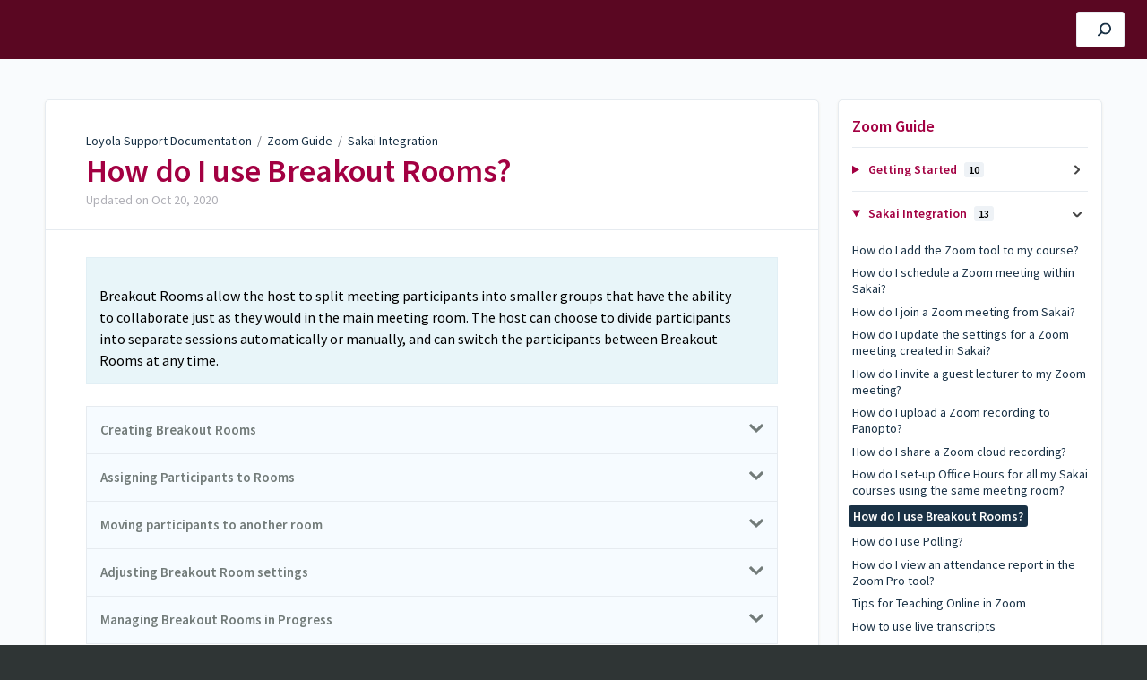

--- FILE ---
content_type: text/html; charset=utf-8
request_url: https://loyola.screenstepslive.com/a/1246604-how-do-i-use-breakout-rooms
body_size: 12108
content:
<!DOCTYPE html>
<html lang="en">
  <head>
    <meta content="IE=edge" http-equiv="X-UA-Compatible">
<meta content="text/html;charset=UTF-8" http-equiv="Content-Type">
<meta content="width=device-width, initial-scale=1" name="viewport">
<meta name="turbo-prefetch" content="false">
<title>How do I use Breakout Rooms? | Zoom Guide | Loyola Support Documentation</title>
<meta name='description' content=''>

  <meta name="csrf-param" content="authenticity_token" />
<meta name="csrf-token" content="-D1VSf78jF8-64LYBnujPTMad62AHHVBbOsMQaI63HiKTJO31Ku-XEWmBQdzyjY2MsgzsRjdAnLHWyYECvx8Gw" />
  <meta name="csp-nonce" />

<link rel="stylesheet" href="https://fonts.googleapis.com/css?family=Source+Sans+Pro:300,400,400i,600" />
<link rel="stylesheet" crossorigin="anonymous" href="https://assets.screensteps.com/assets/themes/v3/site-e01975c7.css" data-turbo-track="reload" integrity="sha384-oC3kEflgqPj3aqsTPjuwuK1tRl/m9JfT8ughP/7WvzIR+4WK79lWIK7KbpTXRvAe" />
<script src="https://assets.screensteps.com/assets/jquery-9eb95fa6.js" crossorigin="anonymous" integrity="sha384-ZvpUoO/+PpLXR1lu4jmpXWu80pZlYUAfxl5NsBMWOEPSjUn/6Z/hRTt8+pR6L4N2"></script>
<script src="https://assets.screensteps.com/assets/application-b9655710.js" crossorigin="anonymous" defer="defer" data-turbo-track="reload" integrity="sha384-w+rw0s+RN+i7K0ttxDr43yp8spD6kqKioi4wpXPpRDI3xr/E3iTNXcn012A5YpBE"></script>



<style id="customSettings" title="customSettings">
  :root {
    --accent-color:                      #fcb13f;
    --article-count-background:          #eef2f6;
    --article-count-text:                #4d5157;
    --continue-button-color:             #45ABF9;
    --continue-button-text-color:        #FFFFFF;
    --continue-button-hover-color:       #1F96F8;
    --continue-button-border-color:      #1F96F8;
    --finished-button-color:             #45ABF9;
    --finished-button-text-color:        #FFFFFF;
    --finished-button-hover-color:       #1F96F8;
    --finished-button-border-color:      #1F96F8;
    --foldable-section-background-color: #F6FBFF;
    --foldable-section-hover-color:      #E3F2FE;
    --foldable-section-text-color:       #727b79;
    --footer-background-color:           #2f3535;
    --footer-text-color:                 #a7aeb2;
    --header-color:                      #a30042;
    --link-color:                        #193145;
    --link-hover-color:                  #a30042;
    --manual-title-color:                #ffffff;
    --nav-breadcrumb-color:              #ffffff;
    --nav-breadcrumb-hover-color:        #3ea9fc;
    --nav-color:                         #ffffff;
    --nav-hover-color:                   #ffffff;
    --text-color:                        #000000;
    --text-color-light:                  #afafb6;
    --tile-color:                        #EAA002;
    --tile-text-color:                   #5A0722;
    --workflow-border-color:             #4A7FC8;

    --linear-gradient:                   linear-gradient(to right, #5A0722, #5A0722);
    --hero-background-image:             linear-gradient(to right, #5A0722, #5A0722);
    --text-container-opacity:            1.0;

    --logo-url:                          url(https://media.screensteps.com/account_assets/cddc557672/files/000/006/252/original/LOY_rev-gold.png);
    --logo-size:                         80%;
  }


</style>



  </head>
  <body id="body" class="site-article screensteps-training-site" data-content-template="2019" data-controller="toaster">
    <header class="header header--gradient" data-controller="header">
  <div class="header__content">
    <button id="skip-to-main-content" aria-label="Skip to content" class="skip-to-main-content" tabindex="1" data-action="header#skipToContent">
      Skip to content
    </button>

    <h1 class="header__logo header__logo--image">
      <a role="button" tabindex="2" href="/">
        Loyola Support Documentation
</a></h1>
      <turbo-frame data-turbo-permanent="true" id="header_nav" src="/header_nav" target="_top"></turbo-frame>

      <div class="header__search">
        <label
          for="cb-search"
          class="header__search-toggle">
          <span class="hidden">Search guides and tutorials...</span>
          <svg xmlns="http://www.w3.org/2000/svg" width="24" height="24" viewBox="0 0 24 24" role="img"><path d="M7.585 18.489L2.504 23.57A1.467 1.467 0 0 1 .43 21.496l5.081-5.081a10.22 10.22 0 0 1-2.044-6.149C3.467 4.596 8.064 0 13.734 0 19.404 0 24 4.596 24 10.266s-4.596 10.267-10.266 10.267a10.22 10.22 0 0 1-6.149-2.044zm6.149-.895a7.328 7.328 0 1 0 0-14.655 7.328 7.328 0 0 0 0 14.655z" fill="#3EA9FC" fill-rule="nonzero"></path></svg>
        </label>
        <input type="checkbox" id="cb-search" class="header__search-cb hidden" aria-hidden="true" />
        <form class="searchbar" role="search" action="/searches" accept-charset="UTF-8" method="get">
          <label for="text" class="hidden">Search guides and tutorials...</label>
          <input type="search" name="text" id="text" class="searchbar__input" placeholder="Search guides and tutorials..." autocomplete="off" data-action="quicksearch#search search-suggestions#search" aria-label="Search" tabindex="3" />
          <span class="searchbar__icon">
            <button value="Search" class="searchbar__wrapper" aria-label="Search" tabindex="4"><svg xmlns="http://www.w3.org/2000/svg" width="24" height="24" viewBox="0 0 24 24" role="img"><path d="M7.585 18.489L2.504 23.57A1.467 1.467 0 0 1 .43 21.496l5.081-5.081a10.22 10.22 0 0 1-2.044-6.149C3.467 4.596 8.064 0 13.734 0 19.404 0 24 4.596 24 10.266s-4.596 10.267-10.266 10.267a10.22 10.22 0 0 1-6.149-2.044zm6.149-.895a7.328 7.328 0 1 0 0-14.655 7.328 7.328 0 0 0 0 14.655z" fill="#3EA9FC" fill-rule="nonzero"></path></svg></button>
          </span>
            <div class="typeahead__wrapper" data-turbo-temporary>
  <ul class="typeahead__list" data-search-suggestions-target="results">
  </ul>
</div>


</form>      </div>
  </div>
</header>



    
<!-- 1 -->
<main class="main padding-top-md padding-bottom-lg--bp-md">
  <div class="container container--lg columns">
      <div aria-hidden="true" hidden class="sidebar sidebar--right sidebar--sm"></div>
    <div class="content" tabindex="-1" data-screensteps-article>
      <div class="article card ">
        <div class="article__header">
          <div class="breadcrumbs" role="navigation" aria-label="breadcrumb">
            <a class="breadcrumbs__item" href="/">Loyola Support Documentation</a>
              &nbsp;/&nbsp;
                <a class="breadcrumbs__item" href="/m/96087">Zoom Guide</a>
                &nbsp;/&nbsp;
                <a class="breadcrumbs__item" href="/m/96087/c/325177">Sakai Integration </a>
          </div>
          <h1 class="article__title" tabindex="0">
            How do I use Breakout Rooms?
          </h1>
          <p class="article__subtitle">
          <span class="article__subtitle_date">Updated on <time datetime="2020-10-20T21:46:10Z" data-local="time" data-format="%b %d, %Y">Oct 20, 2020</time></span>
          </p>
        </div>
        
<div class="article__content screensteps-article-content" data-controller="article photoswipe" data-article-id="1246604" data-article-type-id="0" data-space-id="17190" data-manual-id="96087" data-workflow="false" data-article-rewrite-links-value="true" data-article-base-path-value="/" data-photoswipe-article-id-value="1246604" data-article-author-action-outlet=".nav__item" data-checklist-article-id-value="1246604" data-workflow-article-id-value="1246604">
  
              <div class="screensteps-steps" data-role="steps-container" >
                    <div class="instructions screensteps-textblock screensteps-wrapper--introduction screensteps-wrapper" tabindex="0" role="status" aria-label="introduction">
  <div id="text-content_eb35f198-617d-48ca-af10-6e9a596dbaa4" class="text-block-content">
    <p>Breakout Rooms allow the host to split meeting participants into smaller groups that have the ability to collaborate just as they would in the main meeting room. The host can choose to divide participants into separate sessions automatically or manually, and can switch the participants between Breakout Rooms at any time. </p>
  </div>
</div>
      <div class="child-wrapper">
    <details data-controller="folding-section details" class="step screensteps-section step-depth-1 foldable-step" data-step-uuid="af8963fe-0060-4945-b58a-26006cc9f31d" id="create-breakout-rooms">
      <summary class="embedded-chapter-article" data-lesson-id="af8963fe-0060-4945-b58a-26006cc9f31d">
        <a class="screensteps-anchor" aria-hidden="true" tabindex="-1" data-turbo="false" href="#create-breakout-rooms">
          <svg xmlns="http://www.w3.org/2000/svg" width="16" height="16" viewBox="0 0 20 20" enable-background="new 0 0 20 20" role="img" aria-labelledby="ai23air1rkp25xtioxnnomtd9vqov9gt"><title id="ai23air1rkp25xtioxnnomtd9vqov9gt">Heading anchor</title><path d="M7.859 14.691l-.81.805c-.701.695-1.843.695-2.545 0-.336-.334-.521-.779-.521-1.252s.186-.916.521-1.252l2.98-2.955c.617-.613 1.779-1.515 2.626-.675.389.386 1.016.384 1.403-.005.385-.389.383-1.017-.006-1.402-1.438-1.428-3.566-1.164-5.419.675l-2.98 2.956c-.715.709-1.108 1.654-1.108 2.658 0 1.006.394 1.949 1.108 2.658.736.73 1.702 1.096 2.669 1.096.967 0 1.934-.365 2.669-1.096l.811-.805c.389-.385.391-1.012.005-1.4-.387-.388-1.014-.39-1.403-.006zm9.032-11.484c-1.547-1.534-3.709-1.617-5.139-.197l-1.009 1.002c-.389.386-.392 1.013-.006 1.401.386.389 1.013.391 1.402.005l1.01-1.001c.74-.736 1.711-.431 2.346.197.336.335.522.779.522 1.252s-.186.917-.522 1.251l-3.18 3.154c-1.454 1.441-2.136.766-2.427.477-.389-.386-1.016-.383-1.401.005-.386.389-.384 1.017.005 1.401.668.662 1.43.99 2.228.99.977 0 2.01-.492 2.993-1.467l3.18-3.153c.712-.71 1.107-1.654 1.107-2.658 0-1.005-.395-1.949-1.109-2.659z"></path></svg>
</a>        <svg xmlns="http://www.w3.org/2000/svg" width="10.001" height="6" viewBox="0 0 10.001 6" class="icon-down-chevron" role="img" aria-labelledby="a12s8zoyrzb712zq04miek1sz6uybo24"><title id="a12s8zoyrzb712zq04miek1sz6uybo24">Expand or collapse content</title><path d="M9.852 1.537c.2-.19.2-.496 0-.684L9.135.17c-.197-.19-.518-.19-.715 0L5.016 3.465 1.582.143c-.2-.19-.52-.19-.717 0L.148.826c-.197.188-.197.494 0 .684l4.508 4.35c.2.188.52.188.717 0l4.48-4.323z" fill="currentColor"></path></svg>
        <span class="summary-label embedded-chapter-article">Creating Breakout Rooms</span>
      </summary>
      <div class="nested-article" data-lesson-id="af8963fe-0060-4945-b58a-26006cc9f31d">
            <div class="step step-depth-2 child-step" data-step-uuid="ee4ed255-2aea-4d43-b9b0-d4d0343815c7">
      <h3 id="select-breakout-rooms" tabindex="0">
        <a class="screensteps-anchor" tabindex="-1" aria-hidden="true" data-turbo="false" href="#select-breakout-rooms"><svg xmlns="http://www.w3.org/2000/svg" width="16" height="16" viewBox="0 0 20 20" enable-background="new 0 0 20 20" role="img" aria-labelledby="ajfd1gqws4b3outqdhgt6plz2svy3vkq"><title id="ajfd1gqws4b3outqdhgt6plz2svy3vkq">Heading anchor</title><path d="M7.859 14.691l-.81.805c-.701.695-1.843.695-2.545 0-.336-.334-.521-.779-.521-1.252s.186-.916.521-1.252l2.98-2.955c.617-.613 1.779-1.515 2.626-.675.389.386 1.016.384 1.403-.005.385-.389.383-1.017-.006-1.402-1.438-1.428-3.566-1.164-5.419.675l-2.98 2.956c-.715.709-1.108 1.654-1.108 2.658 0 1.006.394 1.949 1.108 2.658.736.73 1.702 1.096 2.669 1.096.967 0 1.934-.365 2.669-1.096l.811-.805c.389-.385.391-1.012.005-1.4-.387-.388-1.014-.39-1.403-.006zm9.032-11.484c-1.547-1.534-3.709-1.617-5.139-.197l-1.009 1.002c-.389.386-.392 1.013-.006 1.401.386.389 1.013.391 1.402.005l1.01-1.001c.74-.736 1.711-.431 2.346.197.336.335.522.779.522 1.252s-.186.917-.522 1.251l-3.18 3.154c-1.454 1.441-2.136.766-2.427.477-.389-.386-1.016-.383-1.401.005-.386.389-.384 1.017.005 1.401.668.662 1.43.99 2.228.99.977 0 2.01-.492 2.993-1.467l3.18-3.153c.712-.71 1.107-1.654 1.107-2.658 0-1.005-.395-1.949-1.109-2.659z"></path></svg></a>
        Select the Breakout Rooms control. 
</h3>      <div class="image">
  <a tabindex="-1" data-photoswipe-target="photo" data-action="photoswipe#open" data-width="1241" data-height="62" data-image-id="3370062" href="https://media.screensteps.com/image_assets/assets/003/370/062/original/784e4386-538f-406a-b70a-1fd22270bc51.png"><img width="1241" height="62" style="max-width: min(100%, 1241px);" loading="lazy" data-srcset="https://media.screensteps.com/image_assets/assets/003/370/062/original/784e4386-538f-406a-b70a-1fd22270bc51.png 1241w, https://media.screensteps.com/image_assets/assets/003/370/062/medium/784e4386-538f-406a-b70a-1fd22270bc51.png 855w" data-src="https://media.screensteps.com/image_assets/assets/003/370/062/medium/784e4386-538f-406a-b70a-1fd22270bc51.png" data-sizes="auto" class=" lazyload" src="https://media.screensteps.com/image_assets/assets/003/370/062/medium/784e4386-538f-406a-b70a-1fd22270bc51.png"><span class="preview_image" aria-label="Zoom image: "></span></a>
</div>

      <div class="instructions screensteps-textblock" tabindex="0">
  <div id="text-content_48ca43b3-6048-4bc0-bb7b-a8df5228b702" class="text-block-content">
    <p>From the meeting control bar, select <strong>Breakout Rooms. </strong></p>
  </div>
</div>
</div>
            <div class="step step-depth-2 child-step" data-step-uuid="e1fc5f86-a5a2-4a9a-bc53-c751e0de5525">
      <h3 id="adjust-number-of-rooms" tabindex="0">
        <a class="screensteps-anchor" tabindex="-1" aria-hidden="true" data-turbo="false" href="#adjust-number-of-rooms"><svg xmlns="http://www.w3.org/2000/svg" width="16" height="16" viewBox="0 0 20 20" enable-background="new 0 0 20 20" role="img" aria-labelledby="a12470q3ag43v6ta47ghorusdjc4728q"><title id="a12470q3ag43v6ta47ghorusdjc4728q">Heading anchor</title><path d="M7.859 14.691l-.81.805c-.701.695-1.843.695-2.545 0-.336-.334-.521-.779-.521-1.252s.186-.916.521-1.252l2.98-2.955c.617-.613 1.779-1.515 2.626-.675.389.386 1.016.384 1.403-.005.385-.389.383-1.017-.006-1.402-1.438-1.428-3.566-1.164-5.419.675l-2.98 2.956c-.715.709-1.108 1.654-1.108 2.658 0 1.006.394 1.949 1.108 2.658.736.73 1.702 1.096 2.669 1.096.967 0 1.934-.365 2.669-1.096l.811-.805c.389-.385.391-1.012.005-1.4-.387-.388-1.014-.39-1.403-.006zm9.032-11.484c-1.547-1.534-3.709-1.617-5.139-.197l-1.009 1.002c-.389.386-.392 1.013-.006 1.401.386.389 1.013.391 1.402.005l1.01-1.001c.74-.736 1.711-.431 2.346.197.336.335.522.779.522 1.252s-.186.917-.522 1.251l-3.18 3.154c-1.454 1.441-2.136.766-2.427.477-.389-.386-1.016-.383-1.401.005-.386.389-.384 1.017.005 1.401.668.662 1.43.99 2.228.99.977 0 2.01-.492 2.993-1.467l3.18-3.153c.712-.71 1.107-1.654 1.107-2.658 0-1.005-.395-1.949-1.109-2.659z"></path></svg></a>
        Adjust the number of rooms. 
</h3>      <div class="image">
  <img width="482" height="451" style="max-width: min(100%, 482px);" loading="lazy" data-action="click->photoswipe#open" data-photoswipe-target="photo" data-srcset="https://media.screensteps.com/image_assets/assets/003/850/048/original/f3b88604-a442-4828-9d0c-b6f2d49de05e.png 482w" data-src="https://media.screensteps.com/image_assets/assets/003/850/048/original/f3b88604-a442-4828-9d0c-b6f2d49de05e.png" data-sizes="auto" class="clickable lazyload" src="https://media.screensteps.com/image_assets/assets/003/850/048/original/f3b88604-a442-4828-9d0c-b6f2d49de05e.png">
</div>

      <div class="instructions screensteps-textblock" tabindex="0">
  <div id="text-content_114670fe-686c-4b0f-988f-404ff7e74a80" class="text-block-content">
    <p>Use the up and down arrow to adjust the number of Breakout Rooms to be created.</p>
  </div>
</div>
</div>
            <div class="step step-depth-2 child-step" data-step-uuid="366ff1e4-d1f5-4ea0-aee4-db49cc20e144">
      <h3 id="choose-automatically-or-manually" tabindex="0">
        <a class="screensteps-anchor" tabindex="-1" aria-hidden="true" data-turbo="false" href="#choose-automatically-or-manually"><svg xmlns="http://www.w3.org/2000/svg" width="16" height="16" viewBox="0 0 20 20" enable-background="new 0 0 20 20" role="img" aria-labelledby="aeniim2ku84uo95sntt1t2dw2ukm3mc0"><title id="aeniim2ku84uo95sntt1t2dw2ukm3mc0">Heading anchor</title><path d="M7.859 14.691l-.81.805c-.701.695-1.843.695-2.545 0-.336-.334-.521-.779-.521-1.252s.186-.916.521-1.252l2.98-2.955c.617-.613 1.779-1.515 2.626-.675.389.386 1.016.384 1.403-.005.385-.389.383-1.017-.006-1.402-1.438-1.428-3.566-1.164-5.419.675l-2.98 2.956c-.715.709-1.108 1.654-1.108 2.658 0 1.006.394 1.949 1.108 2.658.736.73 1.702 1.096 2.669 1.096.967 0 1.934-.365 2.669-1.096l.811-.805c.389-.385.391-1.012.005-1.4-.387-.388-1.014-.39-1.403-.006zm9.032-11.484c-1.547-1.534-3.709-1.617-5.139-.197l-1.009 1.002c-.389.386-.392 1.013-.006 1.401.386.389 1.013.391 1.402.005l1.01-1.001c.74-.736 1.711-.431 2.346.197.336.335.522.779.522 1.252s-.186.917-.522 1.251l-3.18 3.154c-1.454 1.441-2.136.766-2.427.477-.389-.386-1.016-.383-1.401.005-.386.389-.384 1.017.005 1.401.668.662 1.43.99 2.228.99.977 0 2.01-.492 2.993-1.467l3.18-3.153c.712-.71 1.107-1.654 1.107-2.658 0-1.005-.395-1.949-1.109-2.659z"></path></svg></a>
        Choose automatically, manually, or let participants choose.
</h3>      <div class="image">
  <img width="482" height="451" style="max-width: min(100%, 482px);" loading="lazy" data-action="click->photoswipe#open" data-photoswipe-target="photo" data-srcset="https://media.screensteps.com/image_assets/assets/003/850/050/original/70f91888-0a7a-4575-b486-70b9a2143b16.png 482w" data-src="https://media.screensteps.com/image_assets/assets/003/850/050/original/70f91888-0a7a-4575-b486-70b9a2143b16.png" data-sizes="auto" class="clickable lazyload" src="https://media.screensteps.com/image_assets/assets/003/850/050/original/70f91888-0a7a-4575-b486-70b9a2143b16.png">
</div>

      <div class="instructions screensteps-textblock" tabindex="0">
  <div id="text-content_76d2bf00-2d8a-495b-ae7b-f6c5bf840628" class="text-block-content">
    <p>Choose the option of how you want to assign participants to the rooms </p>
<ul>
<li>
<em>Automatically</em><strong>:</strong> Randomly have Zoom divide participants up evenly into each of the rooms </li>
<li>
<em>Manually</em>: Assign participants specifically into each room</li>
<li>
<em>Let participants choose room</em>: Participants choose which room to join</li>
</ul>
  </div>
</div>
      <div class="instructions screensteps-textblock screensteps-wrapper--warning screensteps-wrapper" tabindex="0" role="status" aria-label="warning">
  <div id="text-content_fa4e1623-1802-4ea4-9e69-c2b555e54f8f" class="text-block-content">
    <p>Both the meeting host and participants must be using the Zoom desktop client or mobile app version 5.3.0 or newer to self-select breakout rooms. To update your Zoom desktop client, see <a href="/a/1245138-how-do-i-update-the-zoom-desktop-client" target="_blank">How do I update the Zoom desktop client?</a></p>
  </div>
</div>
</div>
            <div class="step step-depth-2 child-step" data-step-uuid="b30e05d8-e8d9-45fe-be87-cd3e921bb295">
      <h3 id="select-create-breakout-rooms" tabindex="0">
        <a class="screensteps-anchor" tabindex="-1" aria-hidden="true" data-turbo="false" href="#select-create-breakout-rooms"><svg xmlns="http://www.w3.org/2000/svg" width="16" height="16" viewBox="0 0 20 20" enable-background="new 0 0 20 20" role="img" aria-labelledby="asgzet99j2218tqyffunjbslfpldaga2"><title id="asgzet99j2218tqyffunjbslfpldaga2">Heading anchor</title><path d="M7.859 14.691l-.81.805c-.701.695-1.843.695-2.545 0-.336-.334-.521-.779-.521-1.252s.186-.916.521-1.252l2.98-2.955c.617-.613 1.779-1.515 2.626-.675.389.386 1.016.384 1.403-.005.385-.389.383-1.017-.006-1.402-1.438-1.428-3.566-1.164-5.419.675l-2.98 2.956c-.715.709-1.108 1.654-1.108 2.658 0 1.006.394 1.949 1.108 2.658.736.73 1.702 1.096 2.669 1.096.967 0 1.934-.365 2.669-1.096l.811-.805c.389-.385.391-1.012.005-1.4-.387-.388-1.014-.39-1.403-.006zm9.032-11.484c-1.547-1.534-3.709-1.617-5.139-.197l-1.009 1.002c-.389.386-.392 1.013-.006 1.401.386.389 1.013.391 1.402.005l1.01-1.001c.74-.736 1.711-.431 2.346.197.336.335.522.779.522 1.252s-.186.917-.522 1.251l-3.18 3.154c-1.454 1.441-2.136.766-2.427.477-.389-.386-1.016-.383-1.401.005-.386.389-.384 1.017.005 1.401.668.662 1.43.99 2.228.99.977 0 2.01-.492 2.993-1.467l3.18-3.153c.712-.71 1.107-1.654 1.107-2.658 0-1.005-.395-1.949-1.109-2.659z"></path></svg></a>
        Select Create.
</h3>      <div class="image">
  <img width="482" height="451" style="max-width: min(100%, 482px);" loading="lazy" data-action="click->photoswipe#open" data-photoswipe-target="photo" data-srcset="https://media.screensteps.com/image_assets/assets/003/850/052/original/4c2544e5-c1a0-483c-a795-e92b2438ff35.png 482w" data-src="https://media.screensteps.com/image_assets/assets/003/850/052/original/4c2544e5-c1a0-483c-a795-e92b2438ff35.png" data-sizes="auto" class="clickable lazyload" src="https://media.screensteps.com/image_assets/assets/003/850/052/original/4c2544e5-c1a0-483c-a795-e92b2438ff35.png">
</div>

      <div class="instructions screensteps-textblock" tabindex="0">
  <div id="text-content_480307aa-09aa-4c35-aaa9-5e2986bf24c3" class="text-block-content">
    <p>Select <strong>Create</strong> to display the participant lists for each room and create the Breakout Rooms.</p>
  </div>
</div>
</div>
            <div class="step step-depth-2 child-step" data-step-uuid="497b7470-4f74-4f7e-b538-6b04c906491b">
      <h3 id="select-open-all-rooms" tabindex="0">
        <a class="screensteps-anchor" tabindex="-1" aria-hidden="true" data-turbo="false" href="#select-open-all-rooms"><svg xmlns="http://www.w3.org/2000/svg" width="16" height="16" viewBox="0 0 20 20" enable-background="new 0 0 20 20" role="img" aria-labelledby="af5ztchy1tuenc7fsphd300swlx3o7ee"><title id="af5ztchy1tuenc7fsphd300swlx3o7ee">Heading anchor</title><path d="M7.859 14.691l-.81.805c-.701.695-1.843.695-2.545 0-.336-.334-.521-.779-.521-1.252s.186-.916.521-1.252l2.98-2.955c.617-.613 1.779-1.515 2.626-.675.389.386 1.016.384 1.403-.005.385-.389.383-1.017-.006-1.402-1.438-1.428-3.566-1.164-5.419.675l-2.98 2.956c-.715.709-1.108 1.654-1.108 2.658 0 1.006.394 1.949 1.108 2.658.736.73 1.702 1.096 2.669 1.096.967 0 1.934-.365 2.669-1.096l.811-.805c.389-.385.391-1.012.005-1.4-.387-.388-1.014-.39-1.403-.006zm9.032-11.484c-1.547-1.534-3.709-1.617-5.139-.197l-1.009 1.002c-.389.386-.392 1.013-.006 1.401.386.389 1.013.391 1.402.005l1.01-1.001c.74-.736 1.711-.431 2.346.197.336.335.522.779.522 1.252s-.186.917-.522 1.251l-3.18 3.154c-1.454 1.441-2.136.766-2.427.477-.389-.386-1.016-.383-1.401.005-.386.389-.384 1.017.005 1.401.668.662 1.43.99 2.228.99.977 0 2.01-.492 2.993-1.467l3.18-3.153c.712-.71 1.107-1.654 1.107-2.658 0-1.005-.395-1.949-1.109-2.659z"></path></svg></a>
        Select Open All Rooms
</h3>      <div class="image">
  <img width="460" height="609" style="max-width: min(100%, 460px);" loading="lazy" data-action="click->photoswipe#open" data-photoswipe-target="photo" data-srcset="https://media.screensteps.com/image_assets/assets/003/850/054/original/b9ed2b7a-11f0-4067-93ff-4f714bc6acf2.png 460w" data-src="https://media.screensteps.com/image_assets/assets/003/850/054/original/b9ed2b7a-11f0-4067-93ff-4f714bc6acf2.png" data-sizes="auto" class="clickable lazyload" src="https://media.screensteps.com/image_assets/assets/003/850/054/original/b9ed2b7a-11f0-4067-93ff-4f714bc6acf2.png">
</div>

      <div class="instructions screensteps-textblock" tabindex="0">
  <div id="text-content_8aca85e2-2f89-4d07-b25a-e6358eaf359b" class="text-block-content">
    <p>Select <strong>Open All Rooms</strong> within the Breakout Rooms window.</p>
  </div>
</div>
</div>
      </div>
    </details>
  </div>

      <div class="child-wrapper">
    <details data-controller="folding-section details" class="step screensteps-section step-depth-1 foldable-step" data-step-uuid="f3b14884-f9ab-4c5b-8a3a-f9620b15ae49" id="assigning-participants-to-rooms">
      <summary class="embedded-chapter-article" data-lesson-id="f3b14884-f9ab-4c5b-8a3a-f9620b15ae49">
        <a class="screensteps-anchor" aria-hidden="true" tabindex="-1" data-turbo="false" href="#assigning-participants-to-rooms">
          <svg xmlns="http://www.w3.org/2000/svg" width="16" height="16" viewBox="0 0 20 20" enable-background="new 0 0 20 20" role="img" aria-labelledby="a4i6hsb70cimvvl38kz3p83bavkburnr"><title id="a4i6hsb70cimvvl38kz3p83bavkburnr">Heading anchor</title><path d="M7.859 14.691l-.81.805c-.701.695-1.843.695-2.545 0-.336-.334-.521-.779-.521-1.252s.186-.916.521-1.252l2.98-2.955c.617-.613 1.779-1.515 2.626-.675.389.386 1.016.384 1.403-.005.385-.389.383-1.017-.006-1.402-1.438-1.428-3.566-1.164-5.419.675l-2.98 2.956c-.715.709-1.108 1.654-1.108 2.658 0 1.006.394 1.949 1.108 2.658.736.73 1.702 1.096 2.669 1.096.967 0 1.934-.365 2.669-1.096l.811-.805c.389-.385.391-1.012.005-1.4-.387-.388-1.014-.39-1.403-.006zm9.032-11.484c-1.547-1.534-3.709-1.617-5.139-.197l-1.009 1.002c-.389.386-.392 1.013-.006 1.401.386.389 1.013.391 1.402.005l1.01-1.001c.74-.736 1.711-.431 2.346.197.336.335.522.779.522 1.252s-.186.917-.522 1.251l-3.18 3.154c-1.454 1.441-2.136.766-2.427.477-.389-.386-1.016-.383-1.401.005-.386.389-.384 1.017.005 1.401.668.662 1.43.99 2.228.99.977 0 2.01-.492 2.993-1.467l3.18-3.153c.712-.71 1.107-1.654 1.107-2.658 0-1.005-.395-1.949-1.109-2.659z"></path></svg>
</a>        <svg xmlns="http://www.w3.org/2000/svg" width="10.001" height="6" viewBox="0 0 10.001 6" class="icon-down-chevron" role="img" aria-labelledby="at5c3x24jlg2a39nlvaioc46q7f9pzdy"><title id="at5c3x24jlg2a39nlvaioc46q7f9pzdy">Expand or collapse content</title><path d="M9.852 1.537c.2-.19.2-.496 0-.684L9.135.17c-.197-.19-.518-.19-.715 0L5.016 3.465 1.582.143c-.2-.19-.52-.19-.717 0L.148.826c-.197.188-.197.494 0 .684l4.508 4.35c.2.188.52.188.717 0l4.48-4.323z" fill="currentColor"></path></svg>
        <span class="summary-label embedded-chapter-article">Assigning Participants to Rooms</span>
      </summary>
      <div class="nested-article" data-lesson-id="f3b14884-f9ab-4c5b-8a3a-f9620b15ae49">
            <div class="step step-depth-2 child-step" data-step-uuid="8a0e704d-1931-4964-bff3-45f7698a48f7">
      <h3 id="select-assign" tabindex="0">
        <a class="screensteps-anchor" tabindex="-1" aria-hidden="true" data-turbo="false" href="#select-assign"><svg xmlns="http://www.w3.org/2000/svg" width="16" height="16" viewBox="0 0 20 20" enable-background="new 0 0 20 20" role="img" aria-labelledby="aikn70ngaq2hca7575ee9ifkuydpqxl8"><title id="aikn70ngaq2hca7575ee9ifkuydpqxl8">Heading anchor</title><path d="M7.859 14.691l-.81.805c-.701.695-1.843.695-2.545 0-.336-.334-.521-.779-.521-1.252s.186-.916.521-1.252l2.98-2.955c.617-.613 1.779-1.515 2.626-.675.389.386 1.016.384 1.403-.005.385-.389.383-1.017-.006-1.402-1.438-1.428-3.566-1.164-5.419.675l-2.98 2.956c-.715.709-1.108 1.654-1.108 2.658 0 1.006.394 1.949 1.108 2.658.736.73 1.702 1.096 2.669 1.096.967 0 1.934-.365 2.669-1.096l.811-.805c.389-.385.391-1.012.005-1.4-.387-.388-1.014-.39-1.403-.006zm9.032-11.484c-1.547-1.534-3.709-1.617-5.139-.197l-1.009 1.002c-.389.386-.392 1.013-.006 1.401.386.389 1.013.391 1.402.005l1.01-1.001c.74-.736 1.711-.431 2.346.197.336.335.522.779.522 1.252s-.186.917-.522 1.251l-3.18 3.154c-1.454 1.441-2.136.766-2.427.477-.389-.386-1.016-.383-1.401.005-.386.389-.384 1.017.005 1.401.668.662 1.43.99 2.228.99.977 0 2.01-.492 2.993-1.467l3.18-3.153c.712-.71 1.107-1.654 1.107-2.658 0-1.005-.395-1.949-1.109-2.659z"></path></svg></a>
        Select Assign.
</h3>      <div class="image">
  <img width="450" height="574" style="max-width: min(100%, 450px);" loading="lazy" data-action="click->photoswipe#open" data-photoswipe-target="photo" data-srcset="https://media.screensteps.com/image_assets/assets/003/370/071/original/6db1e886-8010-49a1-9d5b-c6c196fa1c19.png 450w" data-src="https://media.screensteps.com/image_assets/assets/003/370/071/original/6db1e886-8010-49a1-9d5b-c6c196fa1c19.png" data-sizes="auto" class="clickable lazyload" src="https://media.screensteps.com/image_assets/assets/003/370/071/original/6db1e886-8010-49a1-9d5b-c6c196fa1c19.png">
</div>

      <div class="instructions screensteps-textblock" tabindex="0">
  <div id="text-content_127b89b3-b34b-443b-b04d-7116b283fa92" class="text-block-content">
    <p>Select <strong>Assign</strong> next to the room name to assign participants to their respective Breakout Room.</p>
  </div>
</div>
</div>
            <div class="step step-depth-2 child-step" data-step-uuid="e681d95a-0c5b-422c-8da1-68a68274883a">
      <h3 id="choose-participants" tabindex="0">
        <a class="screensteps-anchor" tabindex="-1" aria-hidden="true" data-turbo="false" href="#choose-participants"><svg xmlns="http://www.w3.org/2000/svg" width="16" height="16" viewBox="0 0 20 20" enable-background="new 0 0 20 20" role="img" aria-labelledby="a4z0dgekzpo309oyc2zcve83dwkfbxdr"><title id="a4z0dgekzpo309oyc2zcve83dwkfbxdr">Heading anchor</title><path d="M7.859 14.691l-.81.805c-.701.695-1.843.695-2.545 0-.336-.334-.521-.779-.521-1.252s.186-.916.521-1.252l2.98-2.955c.617-.613 1.779-1.515 2.626-.675.389.386 1.016.384 1.403-.005.385-.389.383-1.017-.006-1.402-1.438-1.428-3.566-1.164-5.419.675l-2.98 2.956c-.715.709-1.108 1.654-1.108 2.658 0 1.006.394 1.949 1.108 2.658.736.73 1.702 1.096 2.669 1.096.967 0 1.934-.365 2.669-1.096l.811-.805c.389-.385.391-1.012.005-1.4-.387-.388-1.014-.39-1.403-.006zm9.032-11.484c-1.547-1.534-3.709-1.617-5.139-.197l-1.009 1.002c-.389.386-.392 1.013-.006 1.401.386.389 1.013.391 1.402.005l1.01-1.001c.74-.736 1.711-.431 2.346.197.336.335.522.779.522 1.252s-.186.917-.522 1.251l-3.18 3.154c-1.454 1.441-2.136.766-2.427.477-.389-.386-1.016-.383-1.401.005-.386.389-.384 1.017.005 1.401.668.662 1.43.99 2.228.99.977 0 2.01-.492 2.993-1.467l3.18-3.153c.712-.71 1.107-1.654 1.107-2.658 0-1.005-.395-1.949-1.109-2.659z"></path></svg></a>
        Select Assign To.
</h3>      <div class="image">
  <img width="436" height="616" style="max-width: min(100%, 436px);" loading="lazy" data-action="click->photoswipe#open" data-photoswipe-target="photo" data-srcset="https://media.screensteps.com/image_assets/assets/003/850/056/original/d53306ee-24ad-45a2-b17f-91786bae4c45.png 436w" data-src="https://media.screensteps.com/image_assets/assets/003/850/056/original/d53306ee-24ad-45a2-b17f-91786bae4c45.png" data-sizes="auto" class="clickable lazyload" src="https://media.screensteps.com/image_assets/assets/003/850/056/original/d53306ee-24ad-45a2-b17f-91786bae4c45.png">
</div>

      <div class="instructions screensteps-textblock" tabindex="0">
  <div id="text-content_65f74239-0ed0-43e1-9c66-6966ced0021a" class="text-block-content">
    <p>To assign a participant to a specific room, select <strong>Assign to</strong> next to the participant's name.</p>
  </div>
</div>
</div>
      </div>
    </details>
  </div>

      <div class="child-wrapper">
    <details data-controller="folding-section details" class="step screensteps-section step-depth-1 foldable-step" data-step-uuid="c7381883-0f00-478f-bb80-da06c5b02062" id="moving-participants-to-another-room">
      <summary class="embedded-chapter-article" data-lesson-id="c7381883-0f00-478f-bb80-da06c5b02062">
        <a class="screensteps-anchor" aria-hidden="true" tabindex="-1" data-turbo="false" href="#moving-participants-to-another-room">
          <svg xmlns="http://www.w3.org/2000/svg" width="16" height="16" viewBox="0 0 20 20" enable-background="new 0 0 20 20" role="img" aria-labelledby="ar8hma6a1mpi7g9kidzcuh5hz9qpzexr"><title id="ar8hma6a1mpi7g9kidzcuh5hz9qpzexr">Heading anchor</title><path d="M7.859 14.691l-.81.805c-.701.695-1.843.695-2.545 0-.336-.334-.521-.779-.521-1.252s.186-.916.521-1.252l2.98-2.955c.617-.613 1.779-1.515 2.626-.675.389.386 1.016.384 1.403-.005.385-.389.383-1.017-.006-1.402-1.438-1.428-3.566-1.164-5.419.675l-2.98 2.956c-.715.709-1.108 1.654-1.108 2.658 0 1.006.394 1.949 1.108 2.658.736.73 1.702 1.096 2.669 1.096.967 0 1.934-.365 2.669-1.096l.811-.805c.389-.385.391-1.012.005-1.4-.387-.388-1.014-.39-1.403-.006zm9.032-11.484c-1.547-1.534-3.709-1.617-5.139-.197l-1.009 1.002c-.389.386-.392 1.013-.006 1.401.386.389 1.013.391 1.402.005l1.01-1.001c.74-.736 1.711-.431 2.346.197.336.335.522.779.522 1.252s-.186.917-.522 1.251l-3.18 3.154c-1.454 1.441-2.136.766-2.427.477-.389-.386-1.016-.383-1.401.005-.386.389-.384 1.017.005 1.401.668.662 1.43.99 2.228.99.977 0 2.01-.492 2.993-1.467l3.18-3.153c.712-.71 1.107-1.654 1.107-2.658 0-1.005-.395-1.949-1.109-2.659z"></path></svg>
</a>        <svg xmlns="http://www.w3.org/2000/svg" width="10.001" height="6" viewBox="0 0 10.001 6" class="icon-down-chevron" role="img" aria-labelledby="aj5rhntjq0xpeszjiywlm6p5jt399tvb"><title id="aj5rhntjq0xpeszjiywlm6p5jt399tvb">Expand or collapse content</title><path d="M9.852 1.537c.2-.19.2-.496 0-.684L9.135.17c-.197-.19-.518-.19-.715 0L5.016 3.465 1.582.143c-.2-.19-.52-.19-.717 0L.148.826c-.197.188-.197.494 0 .684l4.508 4.35c.2.188.52.188.717 0l4.48-4.323z" fill="currentColor"></path></svg>
        <span class="summary-label embedded-chapter-article">Moving participants to another room </span>
      </summary>
      <div class="nested-article" data-lesson-id="c7381883-0f00-478f-bb80-da06c5b02062">
            <div class="step step-depth-2 child-step" data-step-uuid="7a1e8721-5dea-4ad0-a7e3-385a9e97a111">
      <h3 id="select-move-to" tabindex="0">
        <a class="screensteps-anchor" tabindex="-1" aria-hidden="true" data-turbo="false" href="#select-move-to"><svg xmlns="http://www.w3.org/2000/svg" width="16" height="16" viewBox="0 0 20 20" enable-background="new 0 0 20 20" role="img" aria-labelledby="as1fn5ainswgjb997koebmnnjdmhdbtl"><title id="as1fn5ainswgjb997koebmnnjdmhdbtl">Heading anchor</title><path d="M7.859 14.691l-.81.805c-.701.695-1.843.695-2.545 0-.336-.334-.521-.779-.521-1.252s.186-.916.521-1.252l2.98-2.955c.617-.613 1.779-1.515 2.626-.675.389.386 1.016.384 1.403-.005.385-.389.383-1.017-.006-1.402-1.438-1.428-3.566-1.164-5.419.675l-2.98 2.956c-.715.709-1.108 1.654-1.108 2.658 0 1.006.394 1.949 1.108 2.658.736.73 1.702 1.096 2.669 1.096.967 0 1.934-.365 2.669-1.096l.811-.805c.389-.385.391-1.012.005-1.4-.387-.388-1.014-.39-1.403-.006zm9.032-11.484c-1.547-1.534-3.709-1.617-5.139-.197l-1.009 1.002c-.389.386-.392 1.013-.006 1.401.386.389 1.013.391 1.402.005l1.01-1.001c.74-.736 1.711-.431 2.346.197.336.335.522.779.522 1.252s-.186.917-.522 1.251l-3.18 3.154c-1.454 1.441-2.136.766-2.427.477-.389-.386-1.016-.383-1.401.005-.386.389-.384 1.017.005 1.401.668.662 1.43.99 2.228.99.977 0 2.01-.492 2.993-1.467l3.18-3.153c.712-.71 1.107-1.654 1.107-2.658 0-1.005-.395-1.949-1.109-2.659z"></path></svg></a>
        Select Move To
</h3>      <div class="image">
  <img width="460" height="582" style="max-width: min(100%, 460px);" loading="lazy" data-action="click->photoswipe#open" data-photoswipe-target="photo" data-srcset="https://media.screensteps.com/image_assets/assets/003/370/075/original/89cb6abb-5fd7-41a4-86be-d6a3926c9458.png 460w" data-src="https://media.screensteps.com/image_assets/assets/003/370/075/original/89cb6abb-5fd7-41a4-86be-d6a3926c9458.png" data-sizes="auto" class="clickable lazyload" src="https://media.screensteps.com/image_assets/assets/003/370/075/original/89cb6abb-5fd7-41a4-86be-d6a3926c9458.png">
</div>

      <div class="instructions screensteps-textblock" tabindex="0">
  <div id="text-content_15a1e298-b779-4efb-a080-b71bf9ad78f2" class="text-block-content">
    <p>Select <strong>Move To</strong> next to the participant to move to another Breakout Room. </p>
  </div>
</div>
</div>
            <div class="step step-depth-2 child-step" data-step-uuid="1997c600-fdb0-4f0f-b481-29ba0dec8f69">
      <h3 id="choose-the-breakout-room" tabindex="0">
        <a class="screensteps-anchor" tabindex="-1" aria-hidden="true" data-turbo="false" href="#choose-the-breakout-room"><svg xmlns="http://www.w3.org/2000/svg" width="16" height="16" viewBox="0 0 20 20" enable-background="new 0 0 20 20" role="img" aria-labelledby="a71hbtl3s6pz2kuasxtbjds8nyqwq08w"><title id="a71hbtl3s6pz2kuasxtbjds8nyqwq08w">Heading anchor</title><path d="M7.859 14.691l-.81.805c-.701.695-1.843.695-2.545 0-.336-.334-.521-.779-.521-1.252s.186-.916.521-1.252l2.98-2.955c.617-.613 1.779-1.515 2.626-.675.389.386 1.016.384 1.403-.005.385-.389.383-1.017-.006-1.402-1.438-1.428-3.566-1.164-5.419.675l-2.98 2.956c-.715.709-1.108 1.654-1.108 2.658 0 1.006.394 1.949 1.108 2.658.736.73 1.702 1.096 2.669 1.096.967 0 1.934-.365 2.669-1.096l.811-.805c.389-.385.391-1.012.005-1.4-.387-.388-1.014-.39-1.403-.006zm9.032-11.484c-1.547-1.534-3.709-1.617-5.139-.197l-1.009 1.002c-.389.386-.392 1.013-.006 1.401.386.389 1.013.391 1.402.005l1.01-1.001c.74-.736 1.711-.431 2.346.197.336.335.522.779.522 1.252s-.186.917-.522 1.251l-3.18 3.154c-1.454 1.441-2.136.766-2.427.477-.389-.386-1.016-.383-1.401.005-.386.389-.384 1.017.005 1.401.668.662 1.43.99 2.228.99.977 0 2.01-.492 2.993-1.467l3.18-3.153c.712-.71 1.107-1.654 1.107-2.658 0-1.005-.395-1.949-1.109-2.659z"></path></svg></a>
        Choose the Breakout Room
</h3>      <div class="image">
  <img width="551" height="579" style="max-width: min(100%, 551px);" loading="lazy" data-action="click->photoswipe#open" data-photoswipe-target="photo" data-srcset="https://media.screensteps.com/image_assets/assets/003/370/077/original/bbfd2612-7e16-45a8-b93e-307b8efa0903.png 551w" data-src="https://media.screensteps.com/image_assets/assets/003/370/077/original/bbfd2612-7e16-45a8-b93e-307b8efa0903.png" data-sizes="auto" class="clickable lazyload" src="https://media.screensteps.com/image_assets/assets/003/370/077/original/bbfd2612-7e16-45a8-b93e-307b8efa0903.png">
</div>

      <div class="instructions screensteps-textblock" tabindex="0">
  <div id="text-content_443f1c44-7472-4321-bdb9-3456db8b8cd0" class="text-block-content">
    <p>From the pop-up window, select the destination breakout room for the selected participant. </p>
  </div>
</div>
</div>
            <div class="step step-depth-2 child-step" data-step-uuid="2beaf449-518b-43cf-8ded-817640479206">
      <h3 id="select-exchange" tabindex="0">
        <a class="screensteps-anchor" tabindex="-1" aria-hidden="true" data-turbo="false" href="#select-exchange"><svg xmlns="http://www.w3.org/2000/svg" width="16" height="16" viewBox="0 0 20 20" enable-background="new 0 0 20 20" role="img" aria-labelledby="ajx0xd53ggobl53yuqu4lzsgrqvedem6"><title id="ajx0xd53ggobl53yuqu4lzsgrqvedem6">Heading anchor</title><path d="M7.859 14.691l-.81.805c-.701.695-1.843.695-2.545 0-.336-.334-.521-.779-.521-1.252s.186-.916.521-1.252l2.98-2.955c.617-.613 1.779-1.515 2.626-.675.389.386 1.016.384 1.403-.005.385-.389.383-1.017-.006-1.402-1.438-1.428-3.566-1.164-5.419.675l-2.98 2.956c-.715.709-1.108 1.654-1.108 2.658 0 1.006.394 1.949 1.108 2.658.736.73 1.702 1.096 2.669 1.096.967 0 1.934-.365 2.669-1.096l.811-.805c.389-.385.391-1.012.005-1.4-.387-.388-1.014-.39-1.403-.006zm9.032-11.484c-1.547-1.534-3.709-1.617-5.139-.197l-1.009 1.002c-.389.386-.392 1.013-.006 1.401.386.389 1.013.391 1.402.005l1.01-1.001c.74-.736 1.711-.431 2.346.197.336.335.522.779.522 1.252s-.186.917-.522 1.251l-3.18 3.154c-1.454 1.441-2.136.766-2.427.477-.389-.386-1.016-.383-1.401.005-.386.389-.384 1.017.005 1.401.668.662 1.43.99 2.228.99.977 0 2.01-.492 2.993-1.467l3.18-3.153c.712-.71 1.107-1.654 1.107-2.658 0-1.005-.395-1.949-1.109-2.659z"></path></svg></a>
        Select Exchange
</h3>      <div class="image">
  <img width="460" height="582" style="max-width: min(100%, 460px);" loading="lazy" data-action="click->photoswipe#open" data-photoswipe-target="photo" data-srcset="https://media.screensteps.com/image_assets/assets/003/370/079/original/66f044e7-d45d-4a2e-988a-be9a5a00ab54.png 460w" data-src="https://media.screensteps.com/image_assets/assets/003/370/079/original/66f044e7-d45d-4a2e-988a-be9a5a00ab54.png" data-sizes="auto" class="clickable lazyload" src="https://media.screensteps.com/image_assets/assets/003/370/079/original/66f044e7-d45d-4a2e-988a-be9a5a00ab54.png">
</div>

      <div class="instructions screensteps-textblock" tabindex="0">
  <div id="text-content_f55187f4-0f40-441f-a128-07a3c9c5524a" class="text-block-content">
    <p>Select <strong>Exchange</strong> to swap two participants. </p>
  </div>
</div>
</div>
            <div class="step step-depth-2 child-step" data-step-uuid="e5c7229d-b226-4ad2-926f-95b2dab097ac">
      <h3 id="choose-the-participant" tabindex="0">
        <a class="screensteps-anchor" tabindex="-1" aria-hidden="true" data-turbo="false" href="#choose-the-participant"><svg xmlns="http://www.w3.org/2000/svg" width="16" height="16" viewBox="0 0 20 20" enable-background="new 0 0 20 20" role="img" aria-labelledby="airi0qgssgppi1tpwk48i5l2xsl2ywwg"><title id="airi0qgssgppi1tpwk48i5l2xsl2ywwg">Heading anchor</title><path d="M7.859 14.691l-.81.805c-.701.695-1.843.695-2.545 0-.336-.334-.521-.779-.521-1.252s.186-.916.521-1.252l2.98-2.955c.617-.613 1.779-1.515 2.626-.675.389.386 1.016.384 1.403-.005.385-.389.383-1.017-.006-1.402-1.438-1.428-3.566-1.164-5.419.675l-2.98 2.956c-.715.709-1.108 1.654-1.108 2.658 0 1.006.394 1.949 1.108 2.658.736.73 1.702 1.096 2.669 1.096.967 0 1.934-.365 2.669-1.096l.811-.805c.389-.385.391-1.012.005-1.4-.387-.388-1.014-.39-1.403-.006zm9.032-11.484c-1.547-1.534-3.709-1.617-5.139-.197l-1.009 1.002c-.389.386-.392 1.013-.006 1.401.386.389 1.013.391 1.402.005l1.01-1.001c.74-.736 1.711-.431 2.346.197.336.335.522.779.522 1.252s-.186.917-.522 1.251l-3.18 3.154c-1.454 1.441-2.136.766-2.427.477-.389-.386-1.016-.383-1.401.005-.386.389-.384 1.017.005 1.401.668.662 1.43.99 2.228.99.977 0 2.01-.492 2.993-1.467l3.18-3.153c.712-.71 1.107-1.654 1.107-2.658 0-1.005-.395-1.949-1.109-2.659z"></path></svg></a>
        Select the Participant 
</h3>      <div class="image">
  <img width="689" height="578" style="max-width: min(100%, 689px);" loading="lazy" data-action="click->photoswipe#open" data-photoswipe-target="photo" data-srcset="https://media.screensteps.com/image_assets/assets/003/370/081/original/0686bd90-2fb0-4093-98dc-4027e2a417f0.png 689w" data-src="https://media.screensteps.com/image_assets/assets/003/370/081/original/0686bd90-2fb0-4093-98dc-4027e2a417f0.png" data-sizes="auto" class="clickable lazyload" src="https://media.screensteps.com/image_assets/assets/003/370/081/original/0686bd90-2fb0-4093-98dc-4027e2a417f0.png">
</div>

      <div class="instructions screensteps-textblock" tabindex="0">
  <div id="text-content_a8ca23d9-7edd-48da-a624-150957ec5a50" class="text-block-content">
    <p>From the pop-up window, choose the participant that you want to swap between rooms. </p>
  </div>
</div>
</div>
      </div>
    </details>
  </div>

      <div class="child-wrapper">
    <details data-controller="folding-section details" class="step screensteps-section step-depth-1 foldable-step" data-step-uuid="e8ac6fd9-80a9-4d7d-a8e9-707b34a1eb8f" id="adjusting-breakout-room-settings">
      <summary class="embedded-chapter-article" data-lesson-id="e8ac6fd9-80a9-4d7d-a8e9-707b34a1eb8f">
        <a class="screensteps-anchor" aria-hidden="true" tabindex="-1" data-turbo="false" href="#adjusting-breakout-room-settings">
          <svg xmlns="http://www.w3.org/2000/svg" width="16" height="16" viewBox="0 0 20 20" enable-background="new 0 0 20 20" role="img" aria-labelledby="aohm8tphjvy0yxmtmz8y4f8h9kz46z9g"><title id="aohm8tphjvy0yxmtmz8y4f8h9kz46z9g">Heading anchor</title><path d="M7.859 14.691l-.81.805c-.701.695-1.843.695-2.545 0-.336-.334-.521-.779-.521-1.252s.186-.916.521-1.252l2.98-2.955c.617-.613 1.779-1.515 2.626-.675.389.386 1.016.384 1.403-.005.385-.389.383-1.017-.006-1.402-1.438-1.428-3.566-1.164-5.419.675l-2.98 2.956c-.715.709-1.108 1.654-1.108 2.658 0 1.006.394 1.949 1.108 2.658.736.73 1.702 1.096 2.669 1.096.967 0 1.934-.365 2.669-1.096l.811-.805c.389-.385.391-1.012.005-1.4-.387-.388-1.014-.39-1.403-.006zm9.032-11.484c-1.547-1.534-3.709-1.617-5.139-.197l-1.009 1.002c-.389.386-.392 1.013-.006 1.401.386.389 1.013.391 1.402.005l1.01-1.001c.74-.736 1.711-.431 2.346.197.336.335.522.779.522 1.252s-.186.917-.522 1.251l-3.18 3.154c-1.454 1.441-2.136.766-2.427.477-.389-.386-1.016-.383-1.401.005-.386.389-.384 1.017.005 1.401.668.662 1.43.99 2.228.99.977 0 2.01-.492 2.993-1.467l3.18-3.153c.712-.71 1.107-1.654 1.107-2.658 0-1.005-.395-1.949-1.109-2.659z"></path></svg>
</a>        <svg xmlns="http://www.w3.org/2000/svg" width="10.001" height="6" viewBox="0 0 10.001 6" class="icon-down-chevron" role="img" aria-labelledby="aeacj0kl9la8sn1psizt61e0fab8c27k"><title id="aeacj0kl9la8sn1psizt61e0fab8c27k">Expand or collapse content</title><path d="M9.852 1.537c.2-.19.2-.496 0-.684L9.135.17c-.197-.19-.518-.19-.715 0L5.016 3.465 1.582.143c-.2-.19-.52-.19-.717 0L.148.826c-.197.188-.197.494 0 .684l4.508 4.35c.2.188.52.188.717 0l4.48-4.323z" fill="currentColor"></path></svg>
        <span class="summary-label embedded-chapter-article">Adjusting Breakout Room settings</span>
      </summary>
      <div class="nested-article" data-lesson-id="e8ac6fd9-80a9-4d7d-a8e9-707b34a1eb8f">
            <div class="step step-depth-2 child-step" data-step-uuid="fe7a7c34-c0fd-4e1a-bd30-ea3048f64263">
      <h3 id="select-options" tabindex="0">
        <a class="screensteps-anchor" tabindex="-1" aria-hidden="true" data-turbo="false" href="#select-options"><svg xmlns="http://www.w3.org/2000/svg" width="16" height="16" viewBox="0 0 20 20" enable-background="new 0 0 20 20" role="img" aria-labelledby="ags7h9fbsr44fia3omt8j00c0alwmodr"><title id="ags7h9fbsr44fia3omt8j00c0alwmodr">Heading anchor</title><path d="M7.859 14.691l-.81.805c-.701.695-1.843.695-2.545 0-.336-.334-.521-.779-.521-1.252s.186-.916.521-1.252l2.98-2.955c.617-.613 1.779-1.515 2.626-.675.389.386 1.016.384 1.403-.005.385-.389.383-1.017-.006-1.402-1.438-1.428-3.566-1.164-5.419.675l-2.98 2.956c-.715.709-1.108 1.654-1.108 2.658 0 1.006.394 1.949 1.108 2.658.736.73 1.702 1.096 2.669 1.096.967 0 1.934-.365 2.669-1.096l.811-.805c.389-.385.391-1.012.005-1.4-.387-.388-1.014-.39-1.403-.006zm9.032-11.484c-1.547-1.534-3.709-1.617-5.139-.197l-1.009 1.002c-.389.386-.392 1.013-.006 1.401.386.389 1.013.391 1.402.005l1.01-1.001c.74-.736 1.711-.431 2.346.197.336.335.522.779.522 1.252s-.186.917-.522 1.251l-3.18 3.154c-1.454 1.441-2.136.766-2.427.477-.389-.386-1.016-.383-1.401.005-.386.389-.384 1.017.005 1.401.668.662 1.43.99 2.228.99.977 0 2.01-.492 2.993-1.467l3.18-3.153c.712-.71 1.107-1.654 1.107-2.658 0-1.005-.395-1.949-1.109-2.659z"></path></svg></a>
        Select Options.
</h3>      <div class="image">
  <img width="460" height="609" style="max-width: min(100%, 460px);" loading="lazy" data-action="click->photoswipe#open" data-photoswipe-target="photo" data-srcset="https://media.screensteps.com/image_assets/assets/003/850/058/original/cb71c4eb-4438-46f8-8a46-b84adaa55a80.png 460w" data-src="https://media.screensteps.com/image_assets/assets/003/850/058/original/cb71c4eb-4438-46f8-8a46-b84adaa55a80.png" data-sizes="auto" class="clickable lazyload" src="https://media.screensteps.com/image_assets/assets/003/850/058/original/cb71c4eb-4438-46f8-8a46-b84adaa55a80.png">
</div>

      <div class="instructions screensteps-textblock" tabindex="0">
  <div id="text-content_27238596-6e28-455c-b951-d679c18f9943" class="text-block-content">
    <p>Select the gear icon to open the options pop-up box.</p>
  </div>
</div>
        <div class="step step-depth-3 child-step" data-step-uuid="549a5291-acb2-4696-875a-7e7d0ec4889f">
      <h4 id="choose-breakout-room-options" tabindex="0">
        <a class="screensteps-anchor" tabindex="-1" aria-hidden="true" data-turbo="false" href="#choose-breakout-room-options"><svg xmlns="http://www.w3.org/2000/svg" width="16" height="16" viewBox="0 0 20 20" enable-background="new 0 0 20 20" role="img" aria-labelledby="aiv90qdrlx5teq6js5idlnkrjyrt7zhs"><title id="aiv90qdrlx5teq6js5idlnkrjyrt7zhs">Heading anchor</title><path d="M7.859 14.691l-.81.805c-.701.695-1.843.695-2.545 0-.336-.334-.521-.779-.521-1.252s.186-.916.521-1.252l2.98-2.955c.617-.613 1.779-1.515 2.626-.675.389.386 1.016.384 1.403-.005.385-.389.383-1.017-.006-1.402-1.438-1.428-3.566-1.164-5.419.675l-2.98 2.956c-.715.709-1.108 1.654-1.108 2.658 0 1.006.394 1.949 1.108 2.658.736.73 1.702 1.096 2.669 1.096.967 0 1.934-.365 2.669-1.096l.811-.805c.389-.385.391-1.012.005-1.4-.387-.388-1.014-.39-1.403-.006zm9.032-11.484c-1.547-1.534-3.709-1.617-5.139-.197l-1.009 1.002c-.389.386-.392 1.013-.006 1.401.386.389 1.013.391 1.402.005l1.01-1.001c.74-.736 1.711-.431 2.346.197.336.335.522.779.522 1.252s-.186.917-.522 1.251l-3.18 3.154c-1.454 1.441-2.136.766-2.427.477-.389-.386-1.016-.383-1.401.005-.386.389-.384 1.017.005 1.401.668.662 1.43.99 2.228.99.977 0 2.01-.492 2.993-1.467l3.18-3.153c.712-.71 1.107-1.654 1.107-2.658 0-1.005-.395-1.949-1.109-2.659z"></path></svg></a>
        Choose breakout room options.
</h4>      <div class="image">
  <img width="504" height="603" style="max-width: min(100%, 504px);" loading="lazy" data-action="click->photoswipe#open" data-photoswipe-target="photo" data-srcset="https://media.screensteps.com/image_assets/assets/003/850/060/original/36b88320-ec04-4c58-b0f9-8182c0379670.png 504w" data-src="https://media.screensteps.com/image_assets/assets/003/850/060/original/36b88320-ec04-4c58-b0f9-8182c0379670.png" data-sizes="auto" class="clickable lazyload" src="https://media.screensteps.com/image_assets/assets/003/850/060/original/36b88320-ec04-4c58-b0f9-8182c0379670.png">
</div>

      <div class="instructions screensteps-textblock" tabindex="0">
  <div id="text-content_cdcebc89-fab3-465b-a16d-2c405f4fc05c" class="text-block-content">
    <p>From the options pop-up box, choose to:</p>
<ul>
<li>
<strong>Allow participants to choose room: </strong>Participants using version 5.3.0 or newer of the Zoom desktop client or mobile app may choose which breakout room to join.</li>
<li>
<strong>Allow participants to return to the main session at any time:</strong> If checked, participants can move back to the main session from their breakout room; otherwise, participants have to wait for the host to end the breakout rooms. </li>
<li>
<strong>Move all participants to breakout rooms automatically:</strong> If checked, all participants will move into their breakout rooms automatically; otherwise, participants have to select <strong>Join</strong> to be taken to their breakout room. </li>
<li>
<strong>Auto close breakout rooms after:</strong> If checked, the breakout rooms will automatically end after the configured time. </li>
<li>
<strong>Countdown after closing breakout rooms: </strong>if this option is checked, the participants will be given a countdown of how much time they have left before returning to the main room. </li>
</ul>
  </div>
</div>
</div>
</div>
      </div>
    </details>
  </div>

      <div class="child-wrapper">
    <details data-controller="folding-section details" class="step screensteps-section step-depth-1 foldable-step" data-step-uuid="a59baae3-84d2-42b6-bb10-7c0e01783442" id="managing-breakout-rooms-in-progress">
      <summary class="embedded-chapter-article" data-lesson-id="a59baae3-84d2-42b6-bb10-7c0e01783442">
        <a class="screensteps-anchor" aria-hidden="true" tabindex="-1" data-turbo="false" href="#managing-breakout-rooms-in-progress">
          <svg xmlns="http://www.w3.org/2000/svg" width="16" height="16" viewBox="0 0 20 20" enable-background="new 0 0 20 20" role="img" aria-labelledby="a77lsx4l2o7kx37emtcmnoilczcnc7bj"><title id="a77lsx4l2o7kx37emtcmnoilczcnc7bj">Heading anchor</title><path d="M7.859 14.691l-.81.805c-.701.695-1.843.695-2.545 0-.336-.334-.521-.779-.521-1.252s.186-.916.521-1.252l2.98-2.955c.617-.613 1.779-1.515 2.626-.675.389.386 1.016.384 1.403-.005.385-.389.383-1.017-.006-1.402-1.438-1.428-3.566-1.164-5.419.675l-2.98 2.956c-.715.709-1.108 1.654-1.108 2.658 0 1.006.394 1.949 1.108 2.658.736.73 1.702 1.096 2.669 1.096.967 0 1.934-.365 2.669-1.096l.811-.805c.389-.385.391-1.012.005-1.4-.387-.388-1.014-.39-1.403-.006zm9.032-11.484c-1.547-1.534-3.709-1.617-5.139-.197l-1.009 1.002c-.389.386-.392 1.013-.006 1.401.386.389 1.013.391 1.402.005l1.01-1.001c.74-.736 1.711-.431 2.346.197.336.335.522.779.522 1.252s-.186.917-.522 1.251l-3.18 3.154c-1.454 1.441-2.136.766-2.427.477-.389-.386-1.016-.383-1.401.005-.386.389-.384 1.017.005 1.401.668.662 1.43.99 2.228.99.977 0 2.01-.492 2.993-1.467l3.18-3.153c.712-.71 1.107-1.654 1.107-2.658 0-1.005-.395-1.949-1.109-2.659z"></path></svg>
</a>        <svg xmlns="http://www.w3.org/2000/svg" width="10.001" height="6" viewBox="0 0 10.001 6" class="icon-down-chevron" role="img" aria-labelledby="ahgxx7zlvsg68k2g7998efuydc7tcium"><title id="ahgxx7zlvsg68k2g7998efuydc7tcium">Expand or collapse content</title><path d="M9.852 1.537c.2-.19.2-.496 0-.684L9.135.17c-.197-.19-.518-.19-.715 0L5.016 3.465 1.582.143c-.2-.19-.52-.19-.717 0L.148.826c-.197.188-.197.494 0 .684l4.508 4.35c.2.188.52.188.717 0l4.48-4.323z" fill="currentColor"></path></svg>
        <span class="summary-label embedded-chapter-article">Managing Breakout Rooms in Progress</span>
      </summary>
      <div class="nested-article" data-lesson-id="a59baae3-84d2-42b6-bb10-7c0e01783442">
            <div class="step step-depth-2 child-step" data-step-uuid="c63e7e6c-ecc0-48cc-b31c-611ff3410768">
      <h3 id="select-open-all-room" tabindex="0">
        <a class="screensteps-anchor" tabindex="-1" aria-hidden="true" data-turbo="false" href="#select-open-all-room"><svg xmlns="http://www.w3.org/2000/svg" width="16" height="16" viewBox="0 0 20 20" enable-background="new 0 0 20 20" role="img" aria-labelledby="andj131wrw0rq4f5knecnni79b84zlo4"><title id="andj131wrw0rq4f5knecnni79b84zlo4">Heading anchor</title><path d="M7.859 14.691l-.81.805c-.701.695-1.843.695-2.545 0-.336-.334-.521-.779-.521-1.252s.186-.916.521-1.252l2.98-2.955c.617-.613 1.779-1.515 2.626-.675.389.386 1.016.384 1.403-.005.385-.389.383-1.017-.006-1.402-1.438-1.428-3.566-1.164-5.419.675l-2.98 2.956c-.715.709-1.108 1.654-1.108 2.658 0 1.006.394 1.949 1.108 2.658.736.73 1.702 1.096 2.669 1.096.967 0 1.934-.365 2.669-1.096l.811-.805c.389-.385.391-1.012.005-1.4-.387-.388-1.014-.39-1.403-.006zm9.032-11.484c-1.547-1.534-3.709-1.617-5.139-.197l-1.009 1.002c-.389.386-.392 1.013-.006 1.401.386.389 1.013.391 1.402.005l1.01-1.001c.74-.736 1.711-.431 2.346.197.336.335.522.779.522 1.252s-.186.917-.522 1.251l-3.18 3.154c-1.454 1.441-2.136.766-2.427.477-.389-.386-1.016-.383-1.401.005-.386.389-.384 1.017.005 1.401.668.662 1.43.99 2.228.99.977 0 2.01-.492 2.993-1.467l3.18-3.153c.712-.71 1.107-1.654 1.107-2.658 0-1.005-.395-1.949-1.109-2.659z"></path></svg></a>
        Select Open All Rooms.
</h3>      <div class="image">
  <img width="462" height="581" style="max-width: min(100%, 462px);" loading="lazy" data-action="click->photoswipe#open" data-photoswipe-target="photo" data-srcset="https://media.screensteps.com/image_assets/assets/003/370/087/original/9c1d96a9-6f20-4741-a8f6-a4b436304085.png 462w" data-src="https://media.screensteps.com/image_assets/assets/003/370/087/original/9c1d96a9-6f20-4741-a8f6-a4b436304085.png" data-sizes="auto" class="clickable lazyload" src="https://media.screensteps.com/image_assets/assets/003/370/087/original/9c1d96a9-6f20-4741-a8f6-a4b436304085.png">
</div>

      <div class="instructions screensteps-textblock" tabindex="0">
  <div id="text-content_689c5dc6-4e34-40e6-9a14-e7b7e0a76c0c" class="text-block-content">
    <p>Select <strong>Open All Rooms</strong> within the Breakout room window to send participants to their breakout sessions. </p>
  </div>
</div>
</div>
          <div class="instructions screensteps-textblock screensteps-wrapper--tip screensteps-wrapper" tabindex="0" role="status" aria-label="tip">
  <div id="text-content_5450fb1e-2ddf-4f2c-baf1-e03a8e6a6b39" class="text-block-content">
    <p>Upon opening breakout rooms, the participants will be asked to join their breakout sessions. The host will stay in the main room until joining a session manually. </p>
  </div>
</div>
            <div class="step step-depth-2 child-step" data-step-uuid="fdf89309-a0c7-49e2-bbcd-f1754239314f">
      <h3 id="select-join" tabindex="0">
        <a class="screensteps-anchor" tabindex="-1" aria-hidden="true" data-turbo="false" href="#select-join"><svg xmlns="http://www.w3.org/2000/svg" width="16" height="16" viewBox="0 0 20 20" enable-background="new 0 0 20 20" role="img" aria-labelledby="af82bn1mr7xowyirfi1rsruvwydwstqa"><title id="af82bn1mr7xowyirfi1rsruvwydwstqa">Heading anchor</title><path d="M7.859 14.691l-.81.805c-.701.695-1.843.695-2.545 0-.336-.334-.521-.779-.521-1.252s.186-.916.521-1.252l2.98-2.955c.617-.613 1.779-1.515 2.626-.675.389.386 1.016.384 1.403-.005.385-.389.383-1.017-.006-1.402-1.438-1.428-3.566-1.164-5.419.675l-2.98 2.956c-.715.709-1.108 1.654-1.108 2.658 0 1.006.394 1.949 1.108 2.658.736.73 1.702 1.096 2.669 1.096.967 0 1.934-.365 2.669-1.096l.811-.805c.389-.385.391-1.012.005-1.4-.387-.388-1.014-.39-1.403-.006zm9.032-11.484c-1.547-1.534-3.709-1.617-5.139-.197l-1.009 1.002c-.389.386-.392 1.013-.006 1.401.386.389 1.013.391 1.402.005l1.01-1.001c.74-.736 1.711-.431 2.346.197.336.335.522.779.522 1.252s-.186.917-.522 1.251l-3.18 3.154c-1.454 1.441-2.136.766-2.427.477-.389-.386-1.016-.383-1.401.005-.386.389-.384 1.017.005 1.401.668.662 1.43.99 2.228.99.977 0 2.01-.492 2.993-1.467l3.18-3.153c.712-.71 1.107-1.654 1.107-2.658 0-1.005-.395-1.949-1.109-2.659z"></path></svg></a>
        Select Join.
</h3>      <div class="image">
  <img width="448" height="573" style="max-width: min(100%, 448px);" loading="lazy" data-action="click->photoswipe#open" data-photoswipe-target="photo" data-srcset="https://media.screensteps.com/image_assets/assets/003/370/089/original/09321e09-7703-4572-86bb-31540fc69c80.png 448w" data-src="https://media.screensteps.com/image_assets/assets/003/370/089/original/09321e09-7703-4572-86bb-31540fc69c80.png" data-sizes="auto" class="clickable lazyload" src="https://media.screensteps.com/image_assets/assets/003/370/089/original/09321e09-7703-4572-86bb-31540fc69c80.png">
</div>

      <div class="instructions screensteps-textblock" tabindex="0">
  <div id="text-content_2f241181-89b4-4c64-bce8-112257bbd7c3" class="text-block-content">
    <p>From within the breakout room window, select <strong>Join</strong> next to a breakout room to join that participant session. </p>
  </div>
</div>
</div>
            <div class="step step-depth-2 child-step" data-step-uuid="90d9cd84-9384-40af-88ba-a211942b390f">
      <h3 id="select-leave" tabindex="0">
        <a class="screensteps-anchor" tabindex="-1" aria-hidden="true" data-turbo="false" href="#select-leave"><svg xmlns="http://www.w3.org/2000/svg" width="16" height="16" viewBox="0 0 20 20" enable-background="new 0 0 20 20" role="img" aria-labelledby="a4lyj9rdlp52glkmwywj13bf0pn0smmg"><title id="a4lyj9rdlp52glkmwywj13bf0pn0smmg">Heading anchor</title><path d="M7.859 14.691l-.81.805c-.701.695-1.843.695-2.545 0-.336-.334-.521-.779-.521-1.252s.186-.916.521-1.252l2.98-2.955c.617-.613 1.779-1.515 2.626-.675.389.386 1.016.384 1.403-.005.385-.389.383-1.017-.006-1.402-1.438-1.428-3.566-1.164-5.419.675l-2.98 2.956c-.715.709-1.108 1.654-1.108 2.658 0 1.006.394 1.949 1.108 2.658.736.73 1.702 1.096 2.669 1.096.967 0 1.934-.365 2.669-1.096l.811-.805c.389-.385.391-1.012.005-1.4-.387-.388-1.014-.39-1.403-.006zm9.032-11.484c-1.547-1.534-3.709-1.617-5.139-.197l-1.009 1.002c-.389.386-.392 1.013-.006 1.401.386.389 1.013.391 1.402.005l1.01-1.001c.74-.736 1.711-.431 2.346.197.336.335.522.779.522 1.252s-.186.917-.522 1.251l-3.18 3.154c-1.454 1.441-2.136.766-2.427.477-.389-.386-1.016-.383-1.401.005-.386.389-.384 1.017.005 1.401.668.662 1.43.99 2.228.99.977 0 2.01-.492 2.993-1.467l3.18-3.153c.712-.71 1.107-1.654 1.107-2.658 0-1.005-.395-1.949-1.109-2.659z"></path></svg></a>
        Select Leave.
</h3>      <div class="image">
  <a tabindex="-1" data-photoswipe-target="photo" data-action="photoswipe#open" data-width="872" data-height="518" data-image-id="3370091" href="https://media.screensteps.com/image_assets/assets/003/370/091/original/54436694-feca-4040-9b87-7d95bf15bf33.png"><img width="872" height="518" style="max-width: min(100%, 872px);" loading="lazy" data-srcset="https://media.screensteps.com/image_assets/assets/003/370/091/original/54436694-feca-4040-9b87-7d95bf15bf33.png 872w, https://media.screensteps.com/image_assets/assets/003/370/091/medium/54436694-feca-4040-9b87-7d95bf15bf33.png 855w" data-src="https://media.screensteps.com/image_assets/assets/003/370/091/medium/54436694-feca-4040-9b87-7d95bf15bf33.png" data-sizes="auto" class=" lazyload" src="https://media.screensteps.com/image_assets/assets/003/370/091/medium/54436694-feca-4040-9b87-7d95bf15bf33.png"><span class="preview_image" aria-label="Zoom image: "></span></a>
</div>

      <div class="instructions screensteps-textblock" tabindex="0">
  <div id="text-content_a764396b-34e6-48bd-9d02-83ed736346b0" class="text-block-content">
    <p>From within the Breakout Room window, select <strong>Leave</strong> to leave that participant;s breakout room session. </p>
  </div>
</div>
</div>
            <div class="step step-depth-2 child-step" data-step-uuid="726face4-6832-4af6-b21c-1cfb2dcead37">
      <h3 id="responding-to-request-for-help" tabindex="0">
        <a class="screensteps-anchor" tabindex="-1" aria-hidden="true" data-turbo="false" href="#responding-to-request-for-help"><svg xmlns="http://www.w3.org/2000/svg" width="16" height="16" viewBox="0 0 20 20" enable-background="new 0 0 20 20" role="img" aria-labelledby="an1fgt6hz2e3l8cne6u3px5fo51094oe"><title id="an1fgt6hz2e3l8cne6u3px5fo51094oe">Heading anchor</title><path d="M7.859 14.691l-.81.805c-.701.695-1.843.695-2.545 0-.336-.334-.521-.779-.521-1.252s.186-.916.521-1.252l2.98-2.955c.617-.613 1.779-1.515 2.626-.675.389.386 1.016.384 1.403-.005.385-.389.383-1.017-.006-1.402-1.438-1.428-3.566-1.164-5.419.675l-2.98 2.956c-.715.709-1.108 1.654-1.108 2.658 0 1.006.394 1.949 1.108 2.658.736.73 1.702 1.096 2.669 1.096.967 0 1.934-.365 2.669-1.096l.811-.805c.389-.385.391-1.012.005-1.4-.387-.388-1.014-.39-1.403-.006zm9.032-11.484c-1.547-1.534-3.709-1.617-5.139-.197l-1.009 1.002c-.389.386-.392 1.013-.006 1.401.386.389 1.013.391 1.402.005l1.01-1.001c.74-.736 1.711-.431 2.346.197.336.335.522.779.522 1.252s-.186.917-.522 1.251l-3.18 3.154c-1.454 1.441-2.136.766-2.427.477-.389-.386-1.016-.383-1.401.005-.386.389-.384 1.017.005 1.401.668.662 1.43.99 2.228.99.977 0 2.01-.492 2.993-1.467l3.18-3.153c.712-.71 1.107-1.654 1.107-2.658 0-1.005-.395-1.949-1.109-2.659z"></path></svg></a>
        Responding to requests for help
</h3>      <div class="image">
  <img width="477" height="177" style="max-width: min(100%, 477px);" loading="lazy" data-action="click->photoswipe#open" data-photoswipe-target="photo" data-srcset="https://media.screensteps.com/image_assets/assets/003/370/093/original/0ef3bc11-951d-4ba4-80de-d6eab708987c.png 477w" data-src="https://media.screensteps.com/image_assets/assets/003/370/093/original/0ef3bc11-951d-4ba4-80de-d6eab708987c.png" data-sizes="auto" class="clickable lazyload" src="https://media.screensteps.com/image_assets/assets/003/370/093/original/0ef3bc11-951d-4ba4-80de-d6eab708987c.png">
</div>

      <div class="instructions screensteps-textblock" tabindex="0">
  <div id="text-content_bfb3a1bc-323f-419c-9cae-060ca0c6ecd8" class="text-block-content">
    <p><strong>Participants</strong> in a breakout room can request that the host join their meeting by selecting Ask for Help.</p>
  </div>
</div>
        <div class="step step-depth-3 child-step" data-step-uuid="47bcb166-efa6-41f0-ad19-04510b3ffd36">
      <h4 id="select-join-breakout-room" tabindex="0">
        <a class="screensteps-anchor" tabindex="-1" aria-hidden="true" data-turbo="false" href="#select-join-breakout-room"><svg xmlns="http://www.w3.org/2000/svg" width="16" height="16" viewBox="0 0 20 20" enable-background="new 0 0 20 20" role="img" aria-labelledby="ahl22q3us53xuoj43f49l9a708m68hj3"><title id="ahl22q3us53xuoj43f49l9a708m68hj3">Heading anchor</title><path d="M7.859 14.691l-.81.805c-.701.695-1.843.695-2.545 0-.336-.334-.521-.779-.521-1.252s.186-.916.521-1.252l2.98-2.955c.617-.613 1.779-1.515 2.626-.675.389.386 1.016.384 1.403-.005.385-.389.383-1.017-.006-1.402-1.438-1.428-3.566-1.164-5.419.675l-2.98 2.956c-.715.709-1.108 1.654-1.108 2.658 0 1.006.394 1.949 1.108 2.658.736.73 1.702 1.096 2.669 1.096.967 0 1.934-.365 2.669-1.096l.811-.805c.389-.385.391-1.012.005-1.4-.387-.388-1.014-.39-1.403-.006zm9.032-11.484c-1.547-1.534-3.709-1.617-5.139-.197l-1.009 1.002c-.389.386-.392 1.013-.006 1.401.386.389 1.013.391 1.402.005l1.01-1.001c.74-.736 1.711-.431 2.346.197.336.335.522.779.522 1.252s-.186.917-.522 1.251l-3.18 3.154c-1.454 1.441-2.136.766-2.427.477-.389-.386-1.016-.383-1.401.005-.386.389-.384 1.017.005 1.401.668.662 1.43.99 2.228.99.977 0 2.01-.492 2.993-1.467l3.18-3.153c.712-.71 1.107-1.654 1.107-2.658 0-1.005-.395-1.949-1.109-2.659z"></path></svg></a>
        Select Join Breakout Room
</h4>      <div class="image">
  <img width="467" height="189" style="max-width: min(100%, 467px);" loading="lazy" data-action="click->photoswipe#open" data-photoswipe-target="photo" data-srcset="https://media.screensteps.com/image_assets/assets/003/370/095/original/ffeca19a-abed-43d5-be96-19c6c5f89a9d.png 467w" data-src="https://media.screensteps.com/image_assets/assets/003/370/095/original/ffeca19a-abed-43d5-be96-19c6c5f89a9d.png" data-sizes="auto" class="clickable lazyload" src="https://media.screensteps.com/image_assets/assets/003/370/095/original/ffeca19a-abed-43d5-be96-19c6c5f89a9d.png">
</div>

      <div class="instructions screensteps-textblock" tabindex="0">
  <div id="text-content_670ae7e9-9f72-4f09-8984-567c414f0ade" class="text-block-content">
    <p>Select <strong>Join Breakout Room</strong> from the pop-up notification in orer to join the breakout room in which the request was made. </p>
  </div>
</div>
</div>
</div>
            <div class="step step-depth-2 child-step" data-step-uuid="cb018abe-2801-404c-9763-2897a9ad548f">
      <h3 id="broadcasting-a-message-to-all-breakout-rooms" tabindex="0">
        <a class="screensteps-anchor" tabindex="-1" aria-hidden="true" data-turbo="false" href="#broadcasting-a-message-to-all-breakout-rooms"><svg xmlns="http://www.w3.org/2000/svg" width="16" height="16" viewBox="0 0 20 20" enable-background="new 0 0 20 20" role="img" aria-labelledby="a11vwzjr2dyh2vyn2scxqghuxqhlm937"><title id="a11vwzjr2dyh2vyn2scxqghuxqhlm937">Heading anchor</title><path d="M7.859 14.691l-.81.805c-.701.695-1.843.695-2.545 0-.336-.334-.521-.779-.521-1.252s.186-.916.521-1.252l2.98-2.955c.617-.613 1.779-1.515 2.626-.675.389.386 1.016.384 1.403-.005.385-.389.383-1.017-.006-1.402-1.438-1.428-3.566-1.164-5.419.675l-2.98 2.956c-.715.709-1.108 1.654-1.108 2.658 0 1.006.394 1.949 1.108 2.658.736.73 1.702 1.096 2.669 1.096.967 0 1.934-.365 2.669-1.096l.811-.805c.389-.385.391-1.012.005-1.4-.387-.388-1.014-.39-1.403-.006zm9.032-11.484c-1.547-1.534-3.709-1.617-5.139-.197l-1.009 1.002c-.389.386-.392 1.013-.006 1.401.386.389 1.013.391 1.402.005l1.01-1.001c.74-.736 1.711-.431 2.346.197.336.335.522.779.522 1.252s-.186.917-.522 1.251l-3.18 3.154c-1.454 1.441-2.136.766-2.427.477-.389-.386-1.016-.383-1.401.005-.386.389-.384 1.017.005 1.401.668.662 1.43.99 2.228.99.977 0 2.01-.492 2.993-1.467l3.18-3.153c.712-.71 1.107-1.654 1.107-2.658 0-1.005-.395-1.949-1.109-2.659z"></path></svg></a>
        Broadcasting a message to all breakout rooms
</h3>        <div class="step step-depth-3 child-step" data-step-uuid="4dd1c65c-0f00-4b80-baa2-0de4f1415098">
      <h4 id="select-broadcast-a-message-to-all" tabindex="0">
        <a class="screensteps-anchor" tabindex="-1" aria-hidden="true" data-turbo="false" href="#select-broadcast-a-message-to-all"><svg xmlns="http://www.w3.org/2000/svg" width="16" height="16" viewBox="0 0 20 20" enable-background="new 0 0 20 20" role="img" aria-labelledby="av3wxi2qls6i3j8anwh4ayg125b80lg"><title id="av3wxi2qls6i3j8anwh4ayg125b80lg">Heading anchor</title><path d="M7.859 14.691l-.81.805c-.701.695-1.843.695-2.545 0-.336-.334-.521-.779-.521-1.252s.186-.916.521-1.252l2.98-2.955c.617-.613 1.779-1.515 2.626-.675.389.386 1.016.384 1.403-.005.385-.389.383-1.017-.006-1.402-1.438-1.428-3.566-1.164-5.419.675l-2.98 2.956c-.715.709-1.108 1.654-1.108 2.658 0 1.006.394 1.949 1.108 2.658.736.73 1.702 1.096 2.669 1.096.967 0 1.934-.365 2.669-1.096l.811-.805c.389-.385.391-1.012.005-1.4-.387-.388-1.014-.39-1.403-.006zm9.032-11.484c-1.547-1.534-3.709-1.617-5.139-.197l-1.009 1.002c-.389.386-.392 1.013-.006 1.401.386.389 1.013.391 1.402.005l1.01-1.001c.74-.736 1.711-.431 2.346.197.336.335.522.779.522 1.252s-.186.917-.522 1.251l-3.18 3.154c-1.454 1.441-2.136.766-2.427.477-.389-.386-1.016-.383-1.401.005-.386.389-.384 1.017.005 1.401.668.662 1.43.99 2.228.99.977 0 2.01-.492 2.993-1.467l3.18-3.153c.712-.71 1.107-1.654 1.107-2.658 0-1.005-.395-1.949-1.109-2.659z"></path></svg></a>
        Select Broadcast a message to all
</h4>      <div class="image">
  <img width="451" height="575" style="max-width: min(100%, 451px);" loading="lazy" data-action="click->photoswipe#open" data-photoswipe-target="photo" data-srcset="https://media.screensteps.com/image_assets/assets/003/370/097/original/f7dd212e-3761-480b-a753-c63a7bc675af.png 451w" data-src="https://media.screensteps.com/image_assets/assets/003/370/097/original/f7dd212e-3761-480b-a753-c63a7bc675af.png" data-sizes="auto" class="clickable lazyload" src="https://media.screensteps.com/image_assets/assets/003/370/097/original/f7dd212e-3761-480b-a753-c63a7bc675af.png">
</div>

      <div class="instructions screensteps-textblock" tabindex="0">
  <div id="text-content_fd69b8a0-95ef-479e-959d-080461c18ca7" class="text-block-content">
    <p>From within the Breakout Rooms window, select <strong>Broadcast a message to all</strong>. </p>
  </div>
</div>
</div>
        <div class="step step-depth-3 child-step" data-step-uuid="290913e4-b3ab-4d5d-86e9-fef9726a84a0">
      <h4 id="enter-message" tabindex="0">
        <a class="screensteps-anchor" tabindex="-1" aria-hidden="true" data-turbo="false" href="#enter-message"><svg xmlns="http://www.w3.org/2000/svg" width="16" height="16" viewBox="0 0 20 20" enable-background="new 0 0 20 20" role="img" aria-labelledby="ap38jbl9yubziohip4ip3czxf8wvnysp"><title id="ap38jbl9yubziohip4ip3czxf8wvnysp">Heading anchor</title><path d="M7.859 14.691l-.81.805c-.701.695-1.843.695-2.545 0-.336-.334-.521-.779-.521-1.252s.186-.916.521-1.252l2.98-2.955c.617-.613 1.779-1.515 2.626-.675.389.386 1.016.384 1.403-.005.385-.389.383-1.017-.006-1.402-1.438-1.428-3.566-1.164-5.419.675l-2.98 2.956c-.715.709-1.108 1.654-1.108 2.658 0 1.006.394 1.949 1.108 2.658.736.73 1.702 1.096 2.669 1.096.967 0 1.934-.365 2.669-1.096l.811-.805c.389-.385.391-1.012.005-1.4-.387-.388-1.014-.39-1.403-.006zm9.032-11.484c-1.547-1.534-3.709-1.617-5.139-.197l-1.009 1.002c-.389.386-.392 1.013-.006 1.401.386.389 1.013.391 1.402.005l1.01-1.001c.74-.736 1.711-.431 2.346.197.336.335.522.779.522 1.252s-.186.917-.522 1.251l-3.18 3.154c-1.454 1.441-2.136.766-2.427.477-.389-.386-1.016-.383-1.401.005-.386.389-.384 1.017.005 1.401.668.662 1.43.99 2.228.99.977 0 2.01-.492 2.993-1.467l3.18-3.153c.712-.71 1.107-1.654 1.107-2.658 0-1.005-.395-1.949-1.109-2.659z"></path></svg></a>
        Enter message
</h4>      <div class="image">
  <img width="553" height="586" style="max-width: min(100%, 553px);" loading="lazy" data-action="click->photoswipe#open" data-photoswipe-target="photo" data-srcset="https://media.screensteps.com/image_assets/assets/003/370/099/original/4713e53d-cc1a-4944-9dd8-f211663d7eb1.png 553w" data-src="https://media.screensteps.com/image_assets/assets/003/370/099/original/4713e53d-cc1a-4944-9dd8-f211663d7eb1.png" data-sizes="auto" class="clickable lazyload" src="https://media.screensteps.com/image_assets/assets/003/370/099/original/4713e53d-cc1a-4944-9dd8-f211663d7eb1.png">
</div>

      <div class="instructions screensteps-textblock" tabindex="0">
  <div id="text-content_8f40f8b6-21ab-41d1-a6fd-e32754708abf" class="text-block-content">
    <p>Within the pop-up display, type in the message that you want to broadcast to all participants. </p>
  </div>
</div>
</div>
        <div class="step step-depth-3 child-step" data-step-uuid="70863bc8-6fe0-418c-aeb3-017b80284390">
      <h4 id="select-broadcast" tabindex="0">
        <a class="screensteps-anchor" tabindex="-1" aria-hidden="true" data-turbo="false" href="#select-broadcast"><svg xmlns="http://www.w3.org/2000/svg" width="16" height="16" viewBox="0 0 20 20" enable-background="new 0 0 20 20" role="img" aria-labelledby="a3o31mmdhawqh97db8y51funs0402dlz"><title id="a3o31mmdhawqh97db8y51funs0402dlz">Heading anchor</title><path d="M7.859 14.691l-.81.805c-.701.695-1.843.695-2.545 0-.336-.334-.521-.779-.521-1.252s.186-.916.521-1.252l2.98-2.955c.617-.613 1.779-1.515 2.626-.675.389.386 1.016.384 1.403-.005.385-.389.383-1.017-.006-1.402-1.438-1.428-3.566-1.164-5.419.675l-2.98 2.956c-.715.709-1.108 1.654-1.108 2.658 0 1.006.394 1.949 1.108 2.658.736.73 1.702 1.096 2.669 1.096.967 0 1.934-.365 2.669-1.096l.811-.805c.389-.385.391-1.012.005-1.4-.387-.388-1.014-.39-1.403-.006zm9.032-11.484c-1.547-1.534-3.709-1.617-5.139-.197l-1.009 1.002c-.389.386-.392 1.013-.006 1.401.386.389 1.013.391 1.402.005l1.01-1.001c.74-.736 1.711-.431 2.346.197.336.335.522.779.522 1.252s-.186.917-.522 1.251l-3.18 3.154c-1.454 1.441-2.136.766-2.427.477-.389-.386-1.016-.383-1.401.005-.386.389-.384 1.017.005 1.401.668.662 1.43.99 2.228.99.977 0 2.01-.492 2.993-1.467l3.18-3.153c.712-.71 1.107-1.654 1.107-2.658 0-1.005-.395-1.949-1.109-2.659z"></path></svg></a>
        Select Broadcast
</h4>      <div class="image">
  <img width="553" height="586" style="max-width: min(100%, 553px);" loading="lazy" data-action="click->photoswipe#open" data-photoswipe-target="photo" data-srcset="https://media.screensteps.com/image_assets/assets/003/370/101/original/95d92f11-ea78-4d52-80e9-66a66ccee5c8.png 553w" data-src="https://media.screensteps.com/image_assets/assets/003/370/101/original/95d92f11-ea78-4d52-80e9-66a66ccee5c8.png" data-sizes="auto" class="clickable lazyload" src="https://media.screensteps.com/image_assets/assets/003/370/101/original/95d92f11-ea78-4d52-80e9-66a66ccee5c8.png">
</div>

      <div class="instructions screensteps-textblock" tabindex="0">
  <div id="text-content_02896893-425c-4db7-af1f-fc56bb8fe484" class="text-block-content">
    <p>From the pop-up display, select <strong>Broadcast</strong> to send the message to all participants in all the breakout rooms. </p>
  </div>
</div>
</div>
</div>
            <div class="step step-depth-2 child-step" data-step-uuid="b60a3248-4e6d-40e4-96c0-ca4e2d1fc50e">
      <h3 id="close-all-rooms" tabindex="0">
        <a class="screensteps-anchor" tabindex="-1" aria-hidden="true" data-turbo="false" href="#close-all-rooms"><svg xmlns="http://www.w3.org/2000/svg" width="16" height="16" viewBox="0 0 20 20" enable-background="new 0 0 20 20" role="img" aria-labelledby="agj8bzeypv8elv6449ed356etpvktwmg"><title id="agj8bzeypv8elv6449ed356etpvktwmg">Heading anchor</title><path d="M7.859 14.691l-.81.805c-.701.695-1.843.695-2.545 0-.336-.334-.521-.779-.521-1.252s.186-.916.521-1.252l2.98-2.955c.617-.613 1.779-1.515 2.626-.675.389.386 1.016.384 1.403-.005.385-.389.383-1.017-.006-1.402-1.438-1.428-3.566-1.164-5.419.675l-2.98 2.956c-.715.709-1.108 1.654-1.108 2.658 0 1.006.394 1.949 1.108 2.658.736.73 1.702 1.096 2.669 1.096.967 0 1.934-.365 2.669-1.096l.811-.805c.389-.385.391-1.012.005-1.4-.387-.388-1.014-.39-1.403-.006zm9.032-11.484c-1.547-1.534-3.709-1.617-5.139-.197l-1.009 1.002c-.389.386-.392 1.013-.006 1.401.386.389 1.013.391 1.402.005l1.01-1.001c.74-.736 1.711-.431 2.346.197.336.335.522.779.522 1.252s-.186.917-.522 1.251l-3.18 3.154c-1.454 1.441-2.136.766-2.427.477-.389-.386-1.016-.383-1.401.005-.386.389-.384 1.017.005 1.401.668.662 1.43.99 2.228.99.977 0 2.01-.492 2.993-1.467l3.18-3.153c.712-.71 1.107-1.654 1.107-2.658 0-1.005-.395-1.949-1.109-2.659z"></path></svg></a>
        Close All Rooms
</h3>      <div class="image">
  <img width="493" height="588" style="max-width: min(100%, 493px);" loading="lazy" data-action="click->photoswipe#open" data-photoswipe-target="photo" data-srcset="https://media.screensteps.com/image_assets/assets/003/370/103/original/163d2c37-bfb5-43e2-bf47-6c98ff58b50a.png 493w" data-src="https://media.screensteps.com/image_assets/assets/003/370/103/original/163d2c37-bfb5-43e2-bf47-6c98ff58b50a.png" data-sizes="auto" class="clickable lazyload" src="https://media.screensteps.com/image_assets/assets/003/370/103/original/163d2c37-bfb5-43e2-bf47-6c98ff58b50a.png">
</div>

      <div class="instructions screensteps-textblock" tabindex="0">
  <div id="text-content_e5306e28-f8f3-49d3-a074-6c50086e51c1" class="text-block-content">
    <p>Select <strong>Close All Rooms</strong> to end the breakout rooms and send all participants back to the main room. </p>
  </div>
</div>
</div>
      </div>
    </details>
  </div>


              </div>


  


</div>        
      </div>
        <div class="article__actions" data-role="next-previous-nav">
  <div class="article__actions-prev">
      <a class="article__actions-link" href="/a/1217921-how-do-i-set-up-office-hours-for-all-my-sakai-courses-using-the-same-meeting-room">
        <span class="article__actions-label">
          <svg xmlns="http://www.w3.org/2000/svg" width="17" height="12" viewBox="0 0 17 12" aria-hidden="true" role="img" aria-labelledby="a7zu9simhch8pctb5w66f02ydwg9du3k"><title id="a7zu9simhch8pctb5w66f02ydwg9du3k">Checklist item</title><g fill="none" fill-rule="evenodd"><path d="M10.446 10.646a.5.5 0 0 1 0-.707L14.386 6l-3.94-3.94a.5.5 0 0 1 0-.706l.708-.708a.5.5 0 0 1 .707 0l5 5a.5.5 0 0 1 0 .708l-5 5a.5.5 0 0 1-.707 0l-.708-.708zM8.5 5h1a.5.5 0 0 1 .5.5v1a.5.5 0 0 1-.5.5h-1a.5.5 0 0 1-.5-.5v-1a.5.5 0 0 1 .5-.5zm-4 0h1a.5.5 0 0 1 .5.5v1a.5.5 0 0 1-.5.5h-1a.5.5 0 0 1-.5-.5v-1a.5.5 0 0 1 .5-.5zm-4 0h1a.5.5 0 0 1 .5.5v1a.5.5 0 0 1-.5.5h-1a.5.5 0 0 1-.5-.5v-1A.5.5 0 0 1 .5 5z" fill="currentColor"></path></g></svg>
          Previous Article
        </span>
        <span class="article__actions-content" title="How do I set-up Office Hours for all my Sakai courses using the same meeting room?">
          How do I set-up Office Hours for all my Sakai courses using the same meeting room?
        </span>
</a>  </div>
  <div class="article__actions-next">
      <a class="article__actions-link" href="/a/1286182-how-do-i-use-polling">
        <span class="article__actions-label">
          Next Article
          <svg xmlns="http://www.w3.org/2000/svg" width="17" height="12" viewBox="0 0 17 12" aria-hidden="true" role="img" aria-labelledby="adm82wq0cnh2hzuomm9awpv17ang9dof"><title id="adm82wq0cnh2hzuomm9awpv17ang9dof">Checklist item</title><g fill="none" fill-rule="evenodd"><path d="M10.446 10.646a.5.5 0 0 1 0-.707L14.386 6l-3.94-3.94a.5.5 0 0 1 0-.706l.708-.708a.5.5 0 0 1 .707 0l5 5a.5.5 0 0 1 0 .708l-5 5a.5.5 0 0 1-.707 0l-.708-.708zM8.5 5h1a.5.5 0 0 1 .5.5v1a.5.5 0 0 1-.5.5h-1a.5.5 0 0 1-.5-.5v-1a.5.5 0 0 1 .5-.5zm-4 0h1a.5.5 0 0 1 .5.5v1a.5.5 0 0 1-.5.5h-1a.5.5 0 0 1-.5-.5v-1a.5.5 0 0 1 .5-.5zm-4 0h1a.5.5 0 0 1 .5.5v1a.5.5 0 0 1-.5.5h-1a.5.5 0 0 1-.5-.5v-1A.5.5 0 0 1 .5 5z" fill="currentColor"></path></g></svg>
        </span>
        <span class="article__actions-content" title="How do I use Polling?">
          How do I use Polling?
        </span>
</a>  </div>
</div>

    </div>
      <div class="sidebar sidebar--right sidebar--sm no-padding-x--bp-md">
        <div class="sidebar__links card">
          
                <div
  class="sidebar__chapters"
  data-controller="sidebar-chapters"
  data-sidebar-chapters-chapter-value="325177"
  data-sidebar-chapters-lesson-value="1246604"
>
    <h3 class="sidebar__heading">Zoom Guide</h3>
      <details class="sidebar__chapter sidebar__collapse" data-role="sidebar-chapter"
               data-chapter-id="325176"
               data-controller="details sidebar-chapter"
               data-action="toggle->sidebar-chapter#updateAria">
        <summary class="sidebar__chapter_link sidebar__collapse_toggle">
          Getting Started
          <span class="sidebar__menu_counter" data-sidebar-chapter-target="counter">10</span>
        </summary>
        <ul>
            <li data-article-id="1016048" data-role="sidebar-chapter-article">
              <a class="sidebar__link" data-role="nested-chapter-articles" href="/a/1016048-what-is-the-zoom-tool">What is the Zoom tool?</a>
            </li>
            <li data-article-id="1016061" data-role="sidebar-chapter-article">
              <a class="sidebar__link" data-role="nested-chapter-articles" href="/a/1016061-how-do-i-download-zoom">How do I download Zoom?</a>
            </li>
            <li data-article-id="1016064" data-role="sidebar-chapter-article">
              <a class="sidebar__link" data-role="nested-chapter-articles" href="/a/1016064-how-do-i-log-into-the-zoom-desktop-application">How do I log into the Zoom desktop application?</a>
            </li>
            <li data-article-id="1016052" data-role="sidebar-chapter-article">
              <a class="sidebar__link" data-role="nested-chapter-articles" href="/a/1016052-how-do-i-schedule-a-zoom-meeting">How do I schedule a Zoom meeting?</a>
            </li>
            <li data-article-id="1243836" data-role="sidebar-chapter-article">
              <a class="sidebar__link" data-role="nested-chapter-articles" href="/a/1243836-what-are-the-zoom-meeting-controls">What are the Zoom Meeting Controls?</a>
            </li>
            <li data-article-id="1230522" data-role="sidebar-chapter-article">
              <a class="sidebar__link" data-role="nested-chapter-articles" href="/a/1230522-how-do-i-provide-participants-with-the-opportunity-to-screen-share-during-a-meeting">How do I provide participants with the opportunity to screen share during a meeting?</a>
            </li>
            <li data-article-id="1245138" data-role="sidebar-chapter-article">
              <a class="sidebar__link" data-role="nested-chapter-articles" href="/a/1245138-how-do-i-update-the-zoom-desktop-client">How do I update the Zoom desktop client?</a>
            </li>
            <li data-article-id="1228750" data-role="sidebar-chapter-article">
              <a class="sidebar__link" data-role="nested-chapter-articles" href="/a/1228750-what-is-the-capacity-or-limit-for-participants-in-a-zoom-meeting">What is the capacity or limit for participants in a Zoom meeting?</a>
            </li>
            <li data-article-id="1016057" data-role="sidebar-chapter-article">
              <a class="sidebar__link" data-role="nested-chapter-articles" href="/a/1016057-how-do-i-contact-zoom-support">How do I contact Zoom support?</a>
            </li>
            <li data-article-id="1016058" data-role="sidebar-chapter-article">
              <a class="sidebar__link" data-role="nested-chapter-articles" href="/a/1016058-where-can-i-find-more-information-on-zoom">Where can I find more information on Zoom?</a>
            </li>
        </ul>
      </details>
      <details class="sidebar__chapter sidebar__collapse" data-role="sidebar-chapter"
               data-chapter-id="325177"
               data-controller="details sidebar-chapter"
               data-action="toggle->sidebar-chapter#updateAria">
        <summary class="sidebar__chapter_link sidebar__collapse_toggle">
          Sakai Integration 
          <span class="sidebar__menu_counter" data-sidebar-chapter-target="counter">13</span>
        </summary>
        <ul>
            <li data-article-id="1236135" data-role="sidebar-chapter-article">
              <a class="sidebar__link" data-role="nested-chapter-articles" href="/a/1236135-how-do-i-add-the-zoom-tool-to-my-course">How do I add the Zoom tool to my course? </a>
            </li>
            <li data-article-id="1236138" data-role="sidebar-chapter-article">
              <a class="sidebar__link" data-role="nested-chapter-articles" href="/a/1236138-how-do-i-schedule-a-zoom-meeting-within-sakai">How do I schedule a Zoom meeting within Sakai? </a>
            </li>
            <li data-article-id="1236136" data-role="sidebar-chapter-article">
              <a class="sidebar__link" data-role="nested-chapter-articles" href="/a/1236136-how-do-i-join-a-zoom-meeting-from-sakai">How do I join a Zoom meeting from Sakai? </a>
            </li>
            <li data-article-id="1236137" data-role="sidebar-chapter-article">
              <a class="sidebar__link" data-role="nested-chapter-articles" href="/a/1236137-how-do-i-update-the-settings-for-a-zoom-meeting-created-in-sakai">How do I update the settings for a Zoom meeting created in Sakai?</a>
            </li>
            <li data-article-id="1016050" data-role="sidebar-chapter-article">
              <a class="sidebar__link" data-role="nested-chapter-articles" href="/a/1016050-how-do-i-invite-a-guest-lecturer-to-my-zoom-meeting">How do I invite a guest lecturer to my Zoom meeting?</a>
            </li>
            <li data-article-id="1016054" data-role="sidebar-chapter-article">
              <a class="sidebar__link" data-role="nested-chapter-articles" href="/a/1016054-how-do-i-upload-a-zoom-recording-to-panopto">How do I upload a Zoom recording to Panopto?</a>
            </li>
            <li data-article-id="1237647" data-role="sidebar-chapter-article">
              <a class="sidebar__link" data-role="nested-chapter-articles" href="/a/1237647-how-do-i-share-a-zoom-cloud-recording">How do I share a Zoom cloud recording? </a>
            </li>
            <li data-article-id="1217921" data-role="sidebar-chapter-article">
              <a class="sidebar__link" data-role="nested-chapter-articles" href="/a/1217921-how-do-i-set-up-office-hours-for-all-my-sakai-courses-using-the-same-meeting-room">How do I set-up Office Hours for all my Sakai courses using the same meeting room?</a>
            </li>
            <li data-article-id="1246604" data-role="sidebar-chapter-article">
              <a class="sidebar__link" data-role="nested-chapter-articles" href="/a/1246604-how-do-i-use-breakout-rooms">How do I use Breakout Rooms?</a>
            </li>
            <li data-article-id="1286182" data-role="sidebar-chapter-article">
              <a class="sidebar__link" data-role="nested-chapter-articles" href="/a/1286182-how-do-i-use-polling">How do I use Polling?</a>
            </li>
            <li data-article-id="1292803" data-role="sidebar-chapter-article">
              <a class="sidebar__link" data-role="nested-chapter-articles" href="/a/1292803-how-do-i-view-an-attendance-report-in-the-zoom-pro-tool">How do I view an attendance report in the Zoom Pro tool?</a>
            </li>
            <li data-article-id="1246589" data-role="sidebar-chapter-article">
              <a class="sidebar__link" data-role="nested-chapter-articles" href="/a/1246589-tips-for-teaching-online-in-zoom">Tips for Teaching Online in Zoom</a>
            </li>
            <li data-article-id="1358507" data-role="sidebar-chapter-article">
              <a class="sidebar__link" data-role="nested-chapter-articles" href="/a/1358507-how-to-use-live-transcripts">How to use live transcripts</a>
            </li>
        </ul>
      </details>
      <details class="sidebar__chapter sidebar__collapse" data-role="sidebar-chapter"
               data-chapter-id="325178"
               data-controller="details sidebar-chapter"
               data-action="toggle->sidebar-chapter#updateAria">
        <summary class="sidebar__chapter_link sidebar__collapse_toggle">
          Adjusting Default Settings
          <span class="sidebar__menu_counter" data-sidebar-chapter-target="counter">5</span>
        </summary>
        <ul>
            <li data-article-id="1016051" data-role="sidebar-chapter-article">
              <a class="sidebar__link" data-role="nested-chapter-articles" href="/a/1016051-how-do-i-create-and-update-my-zoom-profile">How do I create and update my Zoom profile?</a>
            </li>
            <li data-article-id="1264276" data-role="sidebar-chapter-article">
              <a class="sidebar__link" data-role="nested-chapter-articles" href="/a/1264276-how-do-i-allow-someone-to-schedule-on-my-behalf">How do I allow someone to schedule on my behalf?</a>
            </li>
            <li data-article-id="1016053" data-role="sidebar-chapter-article">
              <a class="sidebar__link" data-role="nested-chapter-articles" href="/a/1016053-how-do-i-update-my-zoom-meeting-settings">How do I update my Zoom meeting settings?</a>
            </li>
            <li data-article-id="1222495" data-role="sidebar-chapter-article">
              <a class="sidebar__link" data-role="nested-chapter-articles" href="/a/1222495-how-do-i-make-my-zoom-meetings-more-secure">How do I make my Zoom meetings more secure?</a>
            </li>
            <li data-article-id="1449663" data-role="sidebar-chapter-article">
              <a class="sidebar__link" data-role="nested-chapter-articles" href="/a/1449663-set-and-display-your-preferred-pronoun-in-zoom">Set and display your preferred pronoun in Zoom</a>
            </li>
        </ul>
      </details>
      <details class="sidebar__chapter sidebar__collapse" data-role="sidebar-chapter"
               data-chapter-id="330046"
               data-controller="details sidebar-chapter"
               data-action="toggle->sidebar-chapter#updateAria">
        <summary class="sidebar__chapter_link sidebar__collapse_toggle">
          Managing Recordings 
          <span class="sidebar__menu_counter" data-sidebar-chapter-target="counter">3</span>
        </summary>
        <ul>
            <li data-article-id="1016055" data-role="sidebar-chapter-article">
              <a class="sidebar__link" data-role="nested-chapter-articles" href="/a/1016055-how-do-i-update-the-location-of-my-local-zoom-recordings">How do I update the location of my local Zoom recordings?</a>
            </li>
            <li data-article-id="1241955" data-role="sidebar-chapter-article">
              <a class="sidebar__link" data-role="nested-chapter-articles" href="/a/1241955-how-do-i-download-a-zoom-cloud-recording">How Do I Download a Zoom Cloud Recording?</a>
            </li>
            <li data-article-id="1238007" data-role="sidebar-chapter-article">
              <a class="sidebar__link" data-role="nested-chapter-articles" href="/a/1238007-how-do-i-remove-password-protection-from-my-zoom-cloud-recordings">How do I remove password protection from my Zoom cloud recordings?</a>
            </li>
        </ul>
      </details>
      <details class="sidebar__chapter sidebar__collapse" data-role="sidebar-chapter"
               data-chapter-id="384338"
               data-controller="details sidebar-chapter"
               data-action="toggle->sidebar-chapter#updateAria">
        <summary class="sidebar__chapter_link sidebar__collapse_toggle">
          Using Whiteboards
          <span class="sidebar__menu_counter" data-sidebar-chapter-target="counter">4</span>
        </summary>
        <ul>
            <li data-article-id="1548948" data-role="sidebar-chapter-article">
              <a class="sidebar__link" data-role="nested-chapter-articles" href="/a/1548948-creating-a-whiteboard">Creating a Whiteboard</a>
            </li>
            <li data-article-id="1548950" data-role="sidebar-chapter-article">
              <a class="sidebar__link" data-role="nested-chapter-articles" href="/a/1548950-whiteboard-tools">Whiteboard tools</a>
            </li>
            <li data-article-id="1548951" data-role="sidebar-chapter-article">
              <a class="sidebar__link" data-role="nested-chapter-articles" href="/a/1548951-whiteboard-settings">Whiteboard settings</a>
            </li>
            <li data-article-id="1548992" data-role="sidebar-chapter-article">
              <a class="sidebar__link" data-role="nested-chapter-articles" href="/a/1548992-whiteboard-sharing-options">Whiteboard Sharing options</a>
            </li>
        </ul>
      </details>
</div>


    <div class="sidebar__links">
            <turbo-frame data-controller="frame" id="pdf_button_manual_96087">
        <form action="/s/17190/pdfs" accept-charset="UTF-8" method="post"><input type="hidden" name="authenticity_token" value="9HJFA0WJ7mM2T5dvS2S6ISswGA9zxyiEAZXJtlC7zhvUKG7b1XNofZxQl_jfePfFGNeUFxcs2tcG0LhwUFH0WQ" autocomplete="off" />
      <input type="hidden" name="pdf[manual_id]" id="pdf_manual_id" value="96087" autocomplete="off" />

      <button name="button" type="submit" class="sidebar__cta-btn sidebar__cta-btn--download-all">
        Generate Manual PDF
</button></form>
</turbo-frame>

      <turbo-frame data-controller="frame" id="pdf_button_lesson_1246604">
        <form action="/s/17190/pdfs" accept-charset="UTF-8" method="post"><input type="hidden" name="authenticity_token" value="bgh_-7PF6xJr3xTs3dpa_HJVJkuSkps2WR-jsvyEAOdOUlQjIz9tDMHAFHtJxhcYQbKqU_Z5aWVeWtJ0_G46pQ" autocomplete="off" />
      <input type="hidden" name="pdf[lesson_id]" id="pdf_lesson_id" value="1246604" autocomplete="off" />

      <button name="button" type="submit" class="sidebar__cta-btn sidebar__cta-btn--download">
        Generate Article PDF
</button></form>
</turbo-frame>


    </div>

        </div>
      </div>
  </div>
</main>


      <template id='article_translations'
  data-translation-clipboard-copy='Click to copy'
  data-translation-clipboard-copied="Copied to clipboard!">
</template>


    <script>
//<![CDATA[
  setTimeout(function(){if(document.body.className.indexOf('js-loaded')===-1){document.body.className+=' js-not-loaded';}},2000);

//]]>
</script>
  </body>
</html>
